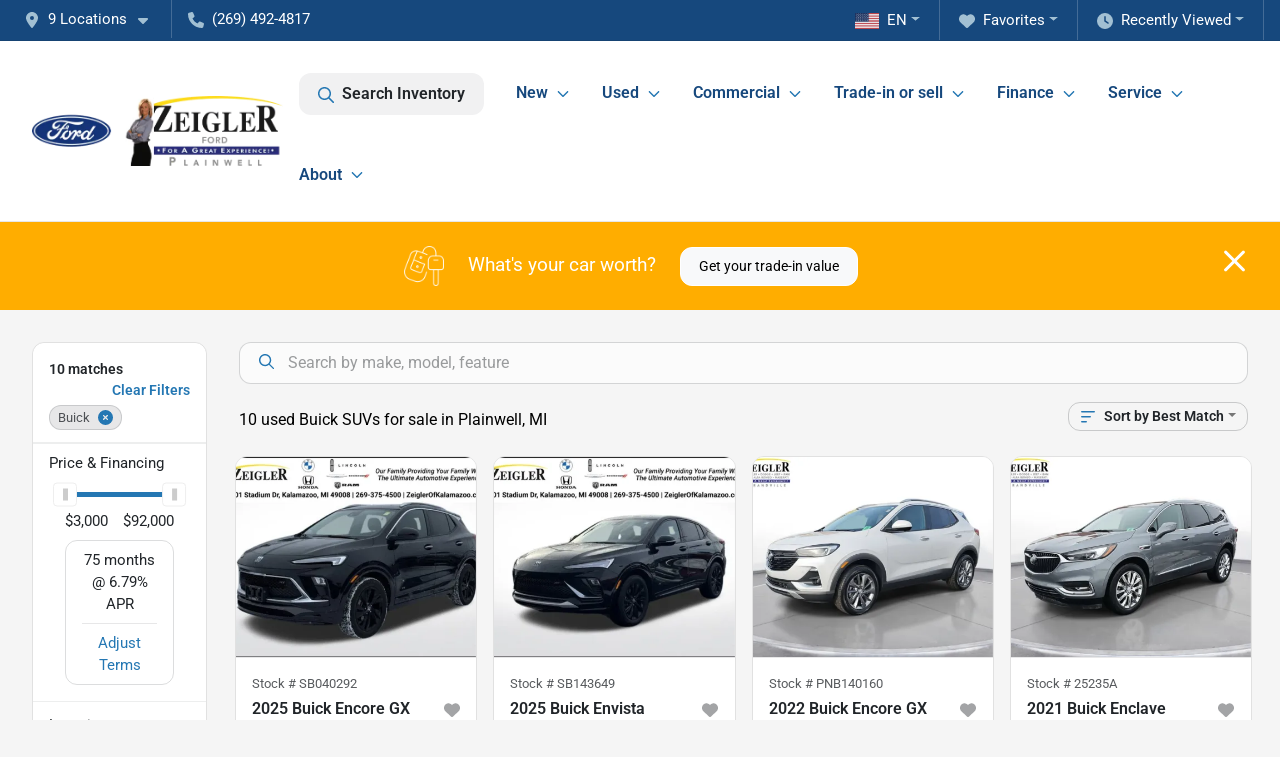

--- FILE ---
content_type: text/html; charset=utf-8
request_url: https://www.zeiglerfordplainwell.com/buick
body_size: 35082
content:
<!DOCTYPE html><html lang="en"><head><meta charSet="utf-8" data-next-head=""/><meta name="viewport" content="width=device-width, initial-scale=1.0" class="jsx-4255026986" data-next-head=""/><link rel="icon" href="https://static.overfuel.com/dealers/ziegler-ford-of-plainwell/image/favicon-32x32.png" class="jsx-4255026986" data-next-head=""/><link rel="apple-touch-icon" sizes="180x180" href="https://static.overfuel.com/dealers/ziegler-ford-of-plainwell/image/apple-touch-icon.png" class="jsx-4255026986" data-next-head=""/><link rel="icon" type="image/png" sizes="192x192" href="https://static.overfuel.com/dealers/ziegler-ford-of-plainwell/image/android-chrome-192x192.png" class="jsx-4255026986" data-next-head=""/><link rel="icon" type="image/png" sizes="512x512" href="https://static.overfuel.com/dealers/ziegler-ford-of-plainwell/image/android-chrome-512x512.png" class="jsx-4255026986" data-next-head=""/><meta property="og:url" content="https://www.zeiglerfordplainwell.com/buick" class="jsx-4255026986" data-next-head=""/><meta property="og:site_name" content="Zeigler Ford of Plainwell" class="jsx-4255026986" data-next-head=""/><meta property="og:type" content="website" class="jsx-4255026986" data-next-head=""/><meta property="og:image" content="https://static.overfuel.com/dealers/ziegler-ford-of-plainwell/image/zeigler-og.webp" class="jsx-4255026986" data-next-head=""/><meta name="format-detection" content="telephone=no,address=no" class="jsx-4255026986" data-next-head=""/><link rel="preload" href="/font/roboto-v48-latin-regular.woff2" as="font" type="font/woff2" crossorigin="anonymous" class="jsx-b1edb5e55a1a9cb8" data-next-head=""/><link rel="preload" href="/font/roboto-v48-latin-600.woff2" as="font" type="font/woff2" crossorigin="anonymous" class="jsx-b1edb5e55a1a9cb8" data-next-head=""/><link rel="preload" href="/font/roboto-v48-latin-900.woff2" as="font" type="font/woff2" crossorigin="anonymous" class="jsx-b1edb5e55a1a9cb8" data-next-head=""/><title data-next-head="">10 used Buick SUVs for sale in Plainwell, MI | Zeigler Ford of Plainwell</title><meta property="og:title" content="10 used Buick SUVs for sale in Plainwell, MI | Zeigler Ford of Plainwell" data-next-head=""/><meta name="description" content="Shop Zeigler Ford of Plainwell selection of 10 used Buick SUVs for sale in Plainwell, MI" data-next-head=""/><meta property="og:description" content="Shop Zeigler Ford of Plainwell selection of 10 used Buick SUVs for sale in Plainwell, MI" data-next-head=""/><link rel="canonical" href="https://www.zeiglerfordplainwell.com/buick" data-next-head=""/><link rel="preload" href="/_next/static/css/9ebcac98439c41a3.css" as="style"/><script type="application/ld+json" class="jsx-4255026986" data-next-head="">{"@context":"https://schema.org","@type":"Organization","url":"https://www.zeiglerfordplainwell.com","logo":"https://static.overfuel.com/dealers/ziegler-ford-of-plainwell/image/android-chrome-192x192.png"}</script><link rel="preload" as="image" imageSrcSet="https://static.overfuel.com/dealers/ziegler-ford-of-plainwell/image/logo_main.webp?w=256&amp;q=80 1x, https://static.overfuel.com/dealers/ziegler-ford-of-plainwell/image/logo_main.webp?w=640&amp;q=80 2x" fetchPriority="high" data-next-head=""/><link rel="preload" as="image" imageSrcSet="https://static.overfuel.com/dealers/ziegler-ford-of-plainwell/image/logo_main.webp?w=256&amp;q=80 1x, https://static.overfuel.com/dealers/ziegler-ford-of-plainwell/image/logo_main.webp?w=384&amp;q=80 2x" fetchPriority="high" data-next-head=""/><script id="gainit" data-nscript="beforeInteractive">
            window.dataLayer = window.dataLayer || [];
            function gtag(){ window.dataLayer.push(arguments); }
            gtag('js', new Date());
            gtag('config', 'G-CEKNL52J7S');
            
          </script><link rel="stylesheet" href="/_next/static/css/9ebcac98439c41a3.css" data-n-g=""/><noscript data-n-css=""></noscript><script defer="" noModule="" src="/_next/static/chunks/polyfills-42372ed130431b0a.js"></script><script id="gatag" src="/gtag/js?id=G-CEKNL52J7S&amp;l=dataLayer" defer="" data-nscript="beforeInteractive"></script><script defer="" src="/_next/static/chunks/8475.47831073e1b6ffaf.js"></script><script defer="" src="/_next/static/chunks/5601.9c144d6328ba2581.js"></script><script defer="" src="/_next/static/chunks/4744.3238be3c0e11f459.js"></script><script defer="" src="/_next/static/chunks/748.c76f477143a8f116.js"></script><script defer="" src="/_next/static/chunks/2056.fe5fbb4ced7daed5.js"></script><script defer="" src="/_next/static/chunks/04ce947b-1a2fb7fb7f4eb2eb.js"></script><script defer="" src="/_next/static/chunks/7115-0e695373b530fcce.js"></script><script defer="" src="/_next/static/chunks/9320-d3cb4c548ab2883c.js"></script><script defer="" src="/_next/static/chunks/655-f32d8bd654120190.js"></script><script defer="" src="/_next/static/chunks/2033-ccbb47b0b86c3b08.js"></script><script defer="" src="/_next/static/chunks/872.15bd6bfb5d8cdca5.js"></script><script defer="" src="/_next/static/chunks/4610.cb5fe67beaf7f1de.js"></script><script defer="" src="/_next/static/chunks/3014.a9a0b5ab652f98e8.js"></script><script defer="" src="/_next/static/chunks/476.d481209788d7a27f.js"></script><script defer="" src="/_next/static/chunks/5966.a6950bae3b83abc2.js"></script><script defer="" src="/_next/static/chunks/4116.b23f12c7cc68b06b.js"></script><script defer="" src="/_next/static/chunks/6985.c321d642c328bfd5.js"></script><script defer="" src="/_next/static/chunks/4851.6e2fd352c54a4585.js"></script><script defer="" src="/_next/static/chunks/1125.640fa5418fefa5e2.js"></script><script src="/_next/static/chunks/webpack-396f4d16e82f8bb1.js" defer=""></script><script src="/_next/static/chunks/framework-77dff60c8c44585c.js" defer=""></script><script src="/_next/static/chunks/main-819ca9995167ee4f.js" defer=""></script><script src="/_next/static/chunks/pages/_app-d70018bfe3524097.js" defer=""></script><script src="/_next/static/chunks/8230-fd615141ef99310a.js" defer=""></script><script src="/_next/static/chunks/7856-db7bf741a0ee53d2.js" defer=""></script><script src="/_next/static/chunks/4587-68b5c796bc85d386.js" defer=""></script><script src="/_next/static/chunks/1423-77cd04bb72d43ce6.js" defer=""></script><script src="/_next/static/chunks/4761-d55ae15e52027e06.js" defer=""></script><script src="/_next/static/chunks/6554-17ce05496a22ed1d.js" defer=""></script><script src="/_next/static/chunks/2439-be50dbabb48591ef.js" defer=""></script><script src="/_next/static/chunks/4204-2d23ae957a7fea54.js" defer=""></script><script src="/_next/static/chunks/9086-57110936e1d9f18a.js" defer=""></script><script src="/_next/static/chunks/4159-72e26b6c8b5e4fcf.js" defer=""></script><script src="/_next/static/chunks/8670-5388bb14ca8a6ed3.js" defer=""></script><script src="/_next/static/chunks/7265-749e906ff613fcd6.js" defer=""></script><script src="/_next/static/chunks/2775-3db6e184bc3b7a64.js" defer=""></script><script src="/_next/static/chunks/1646-3e7dd0c8dea625e4.js" defer=""></script><script src="/_next/static/chunks/pages/inventory-1f874b40e4989b67.js" defer=""></script><script src="/_next/static/Tww7YN66vdFG_9KOnHrxJ/_buildManifest.js" defer=""></script><script src="/_next/static/Tww7YN66vdFG_9KOnHrxJ/_ssgManifest.js" defer=""></script><style id="__jsx-b1edb5e55a1a9cb8">@font-face{font-display:s block;font-family:"Roboto";font-style:normal;font-weight:400;src:url("/font/roboto-v48-latin-regular.woff2")format("woff2")}@font-face{font-display:block;font-family:"Roboto";font-style:normal;font-weight:600;src:url("/font/roboto-v48-latin-600.woff2")format("woff2")}@font-face{font-display:block;font-family:"Roboto";font-style:normal;font-weight:900;src:url("/font/roboto-v48-latin-900.woff2")format("woff2")}body{font-family:"Roboto",system-ui,Arial,sans-serif!important}</style><style id="__jsx-4255026986">:root{--color-primary:#2477b3;--color-secondary:#000;--color-highlight:#4e5155;--persistent-banner-background-color:#2477b3;--persistent-banner-text-color:#212529;--srp-height:74%;--cookie-consent-bg:#343a40;--cookie-consent-text:#fff;--cookie-consent-link:#fff}body{letter-spacing:0;background:#f5f5f5;font-size:.95rem;top:0px!important} #mobile-nav{background:#fff}#header-nav ul li{position:relative;color:#16487d;display:inline-block;padding:1.5rem 1rem;text-transform:none;font-size:16px}#header-nav a.noChildren{color:#16487d}.text-primary,svg.text-primary,.blog-article a:not(.btn),.blog-article a:not(.btn):visited{color:var(--color-primary)!important;fill:var(--color-primary)}.blog-article a:not(.btn) svg,.blog-article a:not(.btn):visited svg{fill:var(--color-primary)!important}.bg-preheader{background:#16487d;color:#fff}.text-preheader{color:#fff!important}.bg-preheader i,.bg-preheader svg,.bg-preheader .dropdown-toggle::after{color:#a2c0d3!important;fill:#a2c0d3!important}.bg-header{background:#fff}.bg-footer{background:#000}.bg-heroSearch{background:black;padding:6rem 0;position:relative;overflow-x:clip;-webkit-background-size:cover!important;-moz-background-size:cover!important;-o-background-size:cover!important;background-size:cover!important;background-position:center center;background-repeat:no-repeat}.bg-heroSearch #hero-img{left:0;bottom:0}.text-highlight{color:#4e5155!important}.btn-outline-primary,.btn-outline-primary:hover{border-color:var(--color-primary);color:var(--color-primary)}.btn-outline-primary svg,.btn-outline-primary:hover svg,.btn-link svg{fill:var(--color-primary)}#top-banner svg{fill:#fff!important}.btn-outline-primary:focus{color:inherit}.btn-default:active{color:white!important}.btn-default:active svg{fill:white}.btn-link.show svg{fill:white!important}.btn-link.show::after{color:#fff!important}.cElement a,.cElement a:hover{color:var(--color-primary)}.cElement a.btn:not(.btn-outline-primary):not(.btn-primary){color:#fff}.split-boxes{background-image:linear-gradient(90deg,var(--color-secondary),var(--color-secondary)50%,var(--color-primary)0,var(--color-primary))}.img-srp-container:before{display:block;content:"";width:100%;padding-top:74%}.btn-outline-primary:disabled{color:var(--color-primary)!important;border-color:var(--color-primary)!important}.aiBg{position:relative;background:linear-gradient(90deg,var(--color-primary),#ccc);border-radius:14px;padding:2px}.aiBg input{border:0!important;z-index:5}.react-datepicker__day--selected,.react-datepicker__day--in-selecting-range,.react-datepicker__day--in-range,.react-datepicker__month-text--selected,.react-datepicker__month-text--in-selecting-range,.react-datepicker__month-text--in-range,.react-datepicker__quarter-text--selected,.react-datepicker__quarter-text--in-selecting-range,.react-datepicker__quarter-text--in-range,.react-datepicker__year-text--selected,.react-datepicker__year-text--in-selecting-range,.react-datepicker__year-text--in-range,.react-datepicker__day--keyboard-selected:hover,.react-datepicker__month-text--keyboard-selected:hover,.react-datepicker__quarter-text--keyboard-selected:hover,.react-datepicker__year-text--keyboard-selected:hover{background-color:var(--color-primary);color:white}.text-secondary{color:var(--color-secondary)!important}.ribbon span{background-color:var(--color-primary)!important}.border-primary,html:not([dir=rtl]) .border-primary,html[dir=rtl] .border-primary{border-color:var(--color-primary)!important}.drag-active{border:1px dashed var(--color-primary)!important}.progress-bar,.bg-primary,.badge-primary,.btn-primary,.nav-pills .nav-link.active,.nav-pills .nav-link.active:hover,.nav-pills .nav-link.active:focus,.btn-check:checked+.btn,.btn.active,.btn.show,.btn:first-child:active,:not(.btn-check)+.btn:active{background-color:var(--color-primary)!important}.btn-primary,.btn-check:checked+.btn,.btn.active,.btn.show,.btn:first-child:active,:not(.btn-check)+.btn:active{border-color:var(--color-primary)!important}.btn-secondary{background-color:var(--color-secondary)!important;border-color:var(--color-secondary)!important}.btn-secondary:focus,.btn-secondary.focus{border-color:var(--color-secondary)!important}.btn-primary:focus,.btn-primary.focus{border-color:var(--color-primary)!important}.btn-primary.disabled,.btn-primary:disabled{border-color:var(--color-primary)!important;background:var(--color-primary)!important}.border-theme,.btn-group .btn-primary,.input-group-prepend .btn-primary,.input-group-append .btn-primary{border-color:var(--color-primary)!important}.rdp-button:focus:not([disabled]),.rdp-button:active:not([disabled]){background-color:#f5f5f5!important;border-color:var(--color-primary)!important}.rdp-day_selected:not([disabled]),.rdp-day_selected:focus:not([disabled]),.rdp-day_selected:active:not([disabled]),.rdp-day_selected:hover:not([disabled]){background-color:var(--color-primary)!important}.btn-group .active svg{color:var(--color-primary)!important}#header-nav ul li::after{border-color:var(--color-primary)!important}.bg-secondary,.badge-secondary{background-color:var(--color-secondary)!important;color:white!important}#languagedropdown{color:#fff;text-decoration:none;margin-top:-3px}.goog-te-combo{width:100%;background:#16487d!important;color:#fff!important;border:none;font-size:.9rem!important;font-family:inherit!important;margin:1px 0!important;-webkit-appearance:none}#persistent_banner_desktop,#persistent_banner_mobile,#persistent_banner_desktop a,#persistent_banner_mobile a{background-color:#2477b3;z-index:5;color:#212529!important}.gg-app{z-index:1!important}@media(max-width:575px){.bg-heroSearch #hero-img-mobile{object-fit:cover;width:100%!important;height:100%!important;top:0}
        }@media(min-width:576px){.bg-heroSearch{padding:7rem 0;position:relative;background-image:url("https://static.overfuel.com/dealers/ziegler-ford-of-plainwell/image/home-banner-slide-desktop-2_1900.webp");-webkit-background-size:cover!important;-moz-background-size:cover!important;-o-background-size:cover!important;background-size:cover!important;background-position:top center;background-repeat:no-repeat}.srpCardLocation{cursor:default!important}.srpCardLocation .fa-phone{display:none!important}}#top-banner {background-color: #ffad00 !important; }
        
        .rotating-cta i { color: white !important; }
@media screen and (max-width: 575px) {
  .bg-heroSearch { padding: 3.5rem 0; }
}

        

        
      </style><style id="__jsx-1972022887">.container-fluid{max-width:2548px!important}#desktop-search{width:100%}#header-nav ul li,#search_desktop{font-weight:600}#header-nav ul li ul{top:3.5rem;border-radius:12px}#header-nav ul>li:last-of-type{padding-right:0!important}#header-nav ul li ul li{font-weight:normal!important}.searchInventory{border-color:#E8E8E8!important;padding:1.5rem 1rem}.searchInventory svg{fill:#2477b3}#googletranslate{padding-top:.6rem}.route-home #persistent-search{display:none}.card{overflow:hidden;border:1px solid transparent!important;box-shadow:0 0 0!important;border:1px solid#e1e1e1!important;border-radius:12px!important}.card-header{border-radius:12px 12px 0 0!important}.card-footer:last-child{border-radius:0 0 12px 12px!important}.rounded,.btn,input,.form-control,#home-search-wrapper,.custom-select{border-radius:12px!important}.rounded_bottom{border-bottom-left-radius:12px;border-bottom-right-radius:12px}.btn-group .btn:first-child{border-radius:12px 0 0 12px!important}.btn-group .btn:last-child{border-radius:0 12px 12px 0!important}.btn-group .btn{border-radius:0!important}.btn-group .btn.active{border-color:#2477b3!important}.input-group>.form-control:not(.border-radius-0):not(:first-child),.input-group>.custom-select:not(.border-radius-0):not(:first-child){border-radius:0 12px 12px 0!important}.input-group>.input-group-text.prepend:first-of-type{border-radius:12px 0 0 12px!important}.input-group>.input-group-text.append:last-of-type{border-radius:0 12px 12px 0!important}.border-radius-0{border-radius:0 0 0 0!important;border-bottom-right-radius:0!important;border-bottom-left-radius:0!important;border-top-right-radius:0!important;border-top-left-radius:0!important}.accordion-item:first-of-type{border-radius:12px 12px 0 0!important}.accordion-item:last-of-type{border-radius:0 0 12px 12px!important}</style><style data-styled="" data-styled-version="6.3.8">.dYClpH{position:absolute;left:0;width:100%;fill:rgba(255,255,255,0.75);z-index:2;text-align:center;}/*!sc*/
.dYClpH .active{fill:#fff;}/*!sc*/
@media(min-width:575px){.dYClpH{display:none;}}/*!sc*/
data-styled.g7[id="sc-a592eecc-1"]{content:"dYClpH,"}/*!sc*/
.hAziuE{position:absolute;top:5px;left:0;width:100%;height:100%;z-index:1;}/*!sc*/
.hAziuE .left-toggle{position:absolute;background-color:rgb(0,0,0,.6);top:35%;left:0;padding:0.5rem;}/*!sc*/
.hAziuE .right-toggle{position:absolute;background-color:rgb(0,0,0,.6);top:35%;right:0;padding:0.5rem;}/*!sc*/
@media(min-width:575px){.hAziuE .toggle{display:none;}.hAziuE:hover .toggle{display:block!important;}}/*!sc*/
data-styled.g8[id="sc-a592eecc-2"]{content:"hAziuE,"}/*!sc*/
.bPXTyO{position:fixed;content:'';top:63px;left:0;z-index:25;}/*!sc*/
.bPXTyO.searchVisible{height:calc(100% - 67px);overflow:scroll;}/*!sc*/
data-styled.g23[id="sc-2cecbaee-0"]{content:"bPXTyO,"}/*!sc*/
</style></head><body> <link rel="preload" as="image" imageSrcSet="https://static.overfuel.com/dealers/ziegler-ford-of-plainwell/image/logo_main.webp?w=256&amp;q=80 1x, https://static.overfuel.com/dealers/ziegler-ford-of-plainwell/image/logo_main.webp?w=640&amp;q=80 2x" fetchPriority="high"/><link rel="preload" as="image" imageSrcSet="https://static.overfuel.com/dealers/ziegler-ford-of-plainwell/image/logo_main.webp?w=256&amp;q=80 1x, https://static.overfuel.com/dealers/ziegler-ford-of-plainwell/image/logo_main.webp?w=384&amp;q=80 2x" fetchPriority="high"/><link rel="preload" as="image" imageSrcSet="https://static.overfuel.com/photos/413/1109047/b4bbdf84-d72c-4c12-bada-205e8ff34115-thumb.webp?w=640&amp;q=80 1x, https://static.overfuel.com/photos/413/1109047/b4bbdf84-d72c-4c12-bada-205e8ff34115-thumb.webp?w=1920&amp;q=80 2x" fetchPriority="high"/><link rel="preload" as="image" imageSrcSet="https://static.overfuel.com/photos/413/1109047/789a51ac-8bb7-4e52-9bd2-e38824de6fb8-thumb.webp?w=640&amp;q=80 1x, https://static.overfuel.com/photos/413/1109047/789a51ac-8bb7-4e52-9bd2-e38824de6fb8-thumb.webp?w=1920&amp;q=80 2x" fetchPriority="high"/><link rel="preload" as="image" imageSrcSet="https://static.overfuel.com/photos/413/1097244/620e85eb-0886-4e28-8df1-a8ea12c2f2fd-thumb.webp?w=640&amp;q=80 1x, https://static.overfuel.com/photos/413/1097244/620e85eb-0886-4e28-8df1-a8ea12c2f2fd-thumb.webp?w=1920&amp;q=80 2x" fetchPriority="high"/><link rel="preload" as="image" imageSrcSet="https://static.overfuel.com/photos/413/1097244/34604e7e-cbf9-4807-bf99-ba4f44f4ba88-thumb.webp?w=640&amp;q=80 1x, https://static.overfuel.com/photos/413/1097244/34604e7e-cbf9-4807-bf99-ba4f44f4ba88-thumb.webp?w=1920&amp;q=80 2x" fetchPriority="high"/><link rel="preload" as="image" imageSrcSet="https://static.overfuel.com/photos/414/1038585/b66ed273-abf0-4ad6-891d-4c74151bb81f-thumb.webp?w=640&amp;q=80 1x, https://static.overfuel.com/photos/414/1038585/b66ed273-abf0-4ad6-891d-4c74151bb81f-thumb.webp?w=1920&amp;q=80 2x" fetchPriority="high"/><link rel="preload" as="image" imageSrcSet="https://static.overfuel.com/photos/414/1038585/09e65225-c98b-4018-8504-fdaac87be42f-thumb.webp?w=640&amp;q=80 1x, https://static.overfuel.com/photos/414/1038585/09e65225-c98b-4018-8504-fdaac87be42f-thumb.webp?w=1920&amp;q=80 2x" fetchPriority="high"/><link rel="preload" as="image" imageSrcSet="https://static.overfuel.com/photos/414/1094511/008ab079-d40a-421e-a714-435df3dd14f9-thumb.webp?w=640&amp;q=80 1x, https://static.overfuel.com/photos/414/1094511/008ab079-d40a-421e-a714-435df3dd14f9-thumb.webp?w=1920&amp;q=80 2x" fetchPriority="high"/><link rel="preload" as="image" imageSrcSet="https://static.overfuel.com/photos/414/1094511/48ebc5ef-bdae-4723-b168-e527060068b4-thumb.webp?w=640&amp;q=80 1x, https://static.overfuel.com/photos/414/1094511/48ebc5ef-bdae-4723-b168-e527060068b4-thumb.webp?w=1920&amp;q=80 2x" fetchPriority="high"/><link rel="preload" as="image" imageSrcSet="https://static.overfuel.com/photos/413/1097243/83c02928-8d0c-45ed-9984-40804f0016f7-thumb.webp?w=640&amp;q=80 1x, https://static.overfuel.com/photos/413/1097243/83c02928-8d0c-45ed-9984-40804f0016f7-thumb.webp?w=1920&amp;q=80 2x" fetchPriority="high"/><link rel="preload" as="image" imageSrcSet="https://static.overfuel.com/photos/413/1097243/e8db64d2-306b-48ea-b102-167d04eae544-thumb.webp?w=640&amp;q=80 1x, https://static.overfuel.com/photos/413/1097243/e8db64d2-306b-48ea-b102-167d04eae544-thumb.webp?w=1920&amp;q=80 2x" fetchPriority="high"/><link rel="preload" as="image" imageSrcSet="https://static.overfuel.com/photos/416/1118720/e4cc28db-9a47-423b-bd76-b1f580958cdd-thumb.webp?w=640&amp;q=80 1x, https://static.overfuel.com/photos/416/1118720/e4cc28db-9a47-423b-bd76-b1f580958cdd-thumb.webp?w=1920&amp;q=80 2x" fetchPriority="high"/><link rel="preload" as="image" imageSrcSet="https://static.overfuel.com/photos/416/1118720/0c3e9ac0-07b4-41be-8f4f-98af69c770c2-thumb.webp?w=640&amp;q=80 1x, https://static.overfuel.com/photos/416/1118720/0c3e9ac0-07b4-41be-8f4f-98af69c770c2-thumb.webp?w=1920&amp;q=80 2x" fetchPriority="high"/><div id="__next"><script type="application/ld+json" class="jsx-4255026986">{"@context":"https://schema.org","@type":["AutoDealer","LocalBusiness"],"name":"Zeigler Ford of Plainwell","image":"https://static.overfuel.com/dealers/ziegler-ford-of-plainwell/image/zeigler-og.webp","@id":"https://www.zeiglerfordplainwell.com/#organization","url":"https://www.zeiglerfordplainwell.com/","telephone":"+12694924817","address":{"@type":"PostalAddress","streetAddress":"1260 M-89 West","addressLocality":"Plainwell","addressRegion":"MI","postalCode":"49080","addressCountry":"US"},"geo":{"@type":"GeoCoordinates","latitude":42.4494024,"longitude":-85.6682425},"openingHoursSpecification":[{"@type":"OpeningHoursSpecification","dayOfWeek":"Monday","opens":"09:00","closes":"20:00"},{"@type":"OpeningHoursSpecification","dayOfWeek":"Tuesday","opens":"09:00","closes":"20:00"},{"@type":"OpeningHoursSpecification","dayOfWeek":"Wednesday","opens":"09:00","closes":"20:00"},{"@type":"OpeningHoursSpecification","dayOfWeek":"Thursday","opens":"09:00","closes":"18:00"},{"@type":"OpeningHoursSpecification","dayOfWeek":"Friday","opens":"09:00","closes":"18:00"},{"@type":"OpeningHoursSpecification","dayOfWeek":"Saturday","opens":"09:00","closes":"16:00"}],"sameAs":["https://www.facebook.com/zeiglerfordplainwell","https://twitter.com/ZeiglerAutoMI","https://www.instagram.com/zeiglerfordplainwell/","https://www.youtube.com/channel/UCzIlYfC-A2ytK6htQUNOwCg"],"department":[{"@type":"AutoDealer","name":"Zeigler Ford of Plainwell","description":"Zeigler Ford of Plainwell is a dealership located at 1260 M-89 West, Plainwell, MI 49080.","url":"https://www.zeiglerfordplainwell.com","image":"https://static.overfuel.com/dealers/ziegler-ford-of-plainwell/image/zeigler-og.webp","telephone":"+12694924817","address":{"@type":"PostalAddress","streetAddress":"1260 M-89 West","addressLocality":"Plainwell","addressRegion":"MI","postalCode":"49080","addressCountry":"USA"},"location":{"@type":"Place","geo":{"@type":"GeoCoordinates","latitude":"42.44940240","longitude":"-85.66824250"}},"aggregateRating":{"@type":"AggregateRating","ratingValue":"4.4","reviewCount":1788}},{"@type":"AutoDealer","name":"Zeigler BMW of Kalamazoo","description":"Zeigler BMW of Kalamazoo is a dealership located at 4201 Stadium Drive, Kalamazoo, MI 49008.","url":"https://www.zeiglerfordplainwell.com","image":"https://static.overfuel.com/dealers/ziegler-ford-of-plainwell/image/zeigler-og.webp","telephone":"+12694924817","address":{"@type":"PostalAddress","streetAddress":"4201 Stadium Drive","addressLocality":"Kalamazoo","addressRegion":"MI","postalCode":"49008","addressCountry":"USA"},"location":{"@type":"Place","geo":{"@type":"GeoCoordinates","latitude":"42.27012380","longitude":"-85.63979370"}},"aggregateRating":{"@type":"AggregateRating","ratingValue":"4.4","reviewCount":555}},{"@type":"AutoDealer","name":"Zeigler Chrysler Dodge Jeep Ram of Grandville","description":"Zeigler Chrysler Dodge Jeep Ram of Grandville is a dealership located at 4200 Parkway Place Dr SW, Grandville, MI 49418.","url":"https://www.zeiglerfordplainwell.com","image":"https://static.overfuel.com/dealers/ziegler-ford-of-plainwell/image/zeigler-og.webp","telephone":"+12694924817","address":{"@type":"PostalAddress","streetAddress":"4200 Parkway Place Dr SW","addressLocality":"Grandville","addressRegion":"MI","postalCode":"49418","addressCountry":"USA"},"location":{"@type":"Place","geo":{"@type":"GeoCoordinates","latitude":"42.88333830","longitude":"-85.76706290"}},"aggregateRating":{"@type":"AggregateRating","ratingValue":"4.3","reviewCount":2614}},{"@type":"AutoDealer","name":"Zeigler Chrysler Dodge Jeep Ram of Plainwell","description":"Zeigler Chrysler Dodge Jeep Ram of Plainwell is a dealership located at 1186 East M-89, Plainwell, MI 49080.","url":"https://www.zeiglerfordplainwell.com","image":"https://static.overfuel.com/dealers/ziegler-ford-of-plainwell/image/zeigler-og.webp","telephone":"+12694924817","address":{"@type":"PostalAddress","streetAddress":"1186 East M-89","addressLocality":"Plainwell","addressRegion":"MI","postalCode":"49080","addressCountry":"USA"},"location":{"@type":"Place","geo":{"@type":"GeoCoordinates","latitude":"42.44899930","longitude":"-85.65962220"}},"aggregateRating":{"@type":"AggregateRating","ratingValue":"4.5","reviewCount":2452}},{"@type":"AutoDealer","name":"Zeigler Ford of Lowell","description":"Zeigler Ford of Lowell is a dealership located at 11979 E Fulton Road, Lowell, MI 49331.","url":"https://www.zeiglerfordplainwell.com","image":"https://static.overfuel.com/dealers/ziegler-ford-of-plainwell/image/zeigler-og.webp","telephone":"+12694924817","address":{"@type":"PostalAddress","streetAddress":"11979 E Fulton Road","addressLocality":"Lowell","addressRegion":"MI","postalCode":"49331","addressCountry":"USA"},"location":{"@type":"Place","geo":{"@type":"GeoCoordinates","latitude":"42.92865970","longitude":"-85.42975380"}},"aggregateRating":{"@type":"AggregateRating","ratingValue":"4.6","reviewCount":1022}},{"@type":"AutoDealer","name":"Zeigler GMC of Holland","description":"Zeigler GMC of Holland is a dealership located at 822 Chicago Drive, Holland, MI 49423.","url":"https://www.zeiglerfordplainwell.com","image":"https://static.overfuel.com/dealers/ziegler-ford-of-plainwell/image/zeigler-og.webp","telephone":"+12694924817","address":{"@type":"PostalAddress","streetAddress":"822 Chicago Drive","addressLocality":"Holland","addressRegion":"MI","postalCode":"49423","addressCountry":"USA"},"location":{"@type":"Place","geo":{"@type":"GeoCoordinates","latitude":"42.79814140","longitude":"-86.07239430"}},"aggregateRating":{"@type":"AggregateRating","ratingValue":"4.5","reviewCount":715}},{"@type":"AutoDealer","name":"Zeigler Hyundai of Holland","description":"Zeigler Hyundai of Holland is a dealership located at 800 Chicago Drive, Holland, MI 49423.","url":"https://www.zeiglerfordplainwell.com","image":"https://static.overfuel.com/dealers/ziegler-ford-of-plainwell/image/zeigler-og.webp","telephone":"+12694924817","address":{"@type":"PostalAddress","streetAddress":"800 Chicago Drive","addressLocality":"Holland","addressRegion":"MI","postalCode":"49423","addressCountry":"USA"},"location":{"@type":"Place","geo":{"@type":"GeoCoordinates","latitude":"42.79896520","longitude":"-86.07258780"}},"aggregateRating":{"@type":"AggregateRating","ratingValue":"4.1","reviewCount":847}},{"@type":"AutoDealer","name":"Zeigler Kia of Holland","description":"Zeigler Kia of Holland is a dealership located at 870 Chicago Drive, Holland, MI 49423.","url":"https://www.zeiglerfordplainwell.com","image":"https://static.overfuel.com/dealers/ziegler-ford-of-plainwell/image/zeigler-og.webp","telephone":"+12694924817","address":{"@type":"PostalAddress","streetAddress":"870 Chicago Drive","addressLocality":"Holland","addressRegion":"MI","postalCode":"49423","addressCountry":"USA"},"location":{"@type":"Place","geo":{"@type":"GeoCoordinates","latitude":"42.79903510","longitude":"-86.07062210"}},"aggregateRating":{"@type":"AggregateRating","ratingValue":"4.2","reviewCount":1143}},{"@type":"AutoDealer","name":"Zeigler Nissan of Holland","description":"Zeigler Nissan of Holland is a dealership located at 870 Chicago Drive, Holland, MI 49423.","url":"https://www.zeiglerfordplainwell.com","image":"https://static.overfuel.com/dealers/ziegler-ford-of-plainwell/image/zeigler-og.webp","telephone":"+12694924817","address":{"@type":"PostalAddress","streetAddress":"870 Chicago Drive","addressLocality":"Holland","addressRegion":"MI","postalCode":"49423","addressCountry":"USA"},"location":{"@type":"Place","geo":{"@type":"GeoCoordinates","latitude":"42.79903510","longitude":"-86.07062210"}},"aggregateRating":{"@type":"AggregateRating","ratingValue":"4.3","reviewCount":1019}}],"aggregateRating":{"@type":"AggregateRating","ratingValue":4.4,"reviewCount":1788},"hasMap":"https://maps.google.com/?q=1260+M-89+West+Plainwell+MI+49080","contactPoint":[{"@type":"ContactPoint","contactType":"Sales","telephone":"+12694924817","availableLanguage":["English","Spanish"],"areaServed":"US"}],"knowsAbout":["used cars","trade-in","auto financing","vehicle service"]}</script><div translate="no" class="jsx-4255026986 notranslate"><div id="google_translate_element" style="display:none" class="jsx-4255026986"></div></div><div class="mode-undefined full_width route-srp"><header role="banner" class="d-none d-xl-block " id="header-desktop"><div class="border-bottom bg-preheader text-preheader theme-dark"><div class="container-fluid"><div class="row"><div class="col"><div class="py-2 ps-2 pe-3 d-inline-block cursor-pointer border-end position-relative locationDropdown" role="button" data-cy="header-location-dropdown"><span class="d-inline-block faIcon ofa-solid ofa-location-dot me-2"><svg height="16" width="16" fill="inherit"><use xlink:href="/solid.svg#location-dot"></use></svg></span><span class="d-inline-block me-1 notranslate">9 Locations<span class="d-inline-block faIcon ofa-solid ofa-caret-down ms-2"><svg height="16" width="16" fill="inherit"><use xlink:href="/solid.svg#caret-down"></use></svg></span></span></div><div class="py-2  px-3 d-inline-block "><span data-cy="header-phone" role="button" class="text-preheader"><span class="d-inline-block faIcon ofa-solid ofa-phone me-2"><svg height="16" width="16" fill="inherit"><use xlink:href="/solid.svg#phone"></use></svg></span>(269) 492-4817</span></div><div class="float-end py-2 text-end border-end"><div class="dropdown"><button type="button" id="recents" aria-expanded="false" class="py-0 text-decoration-none text-white dropdown-toggle btn btn-link"><span class="d-inline-block faIcon ofa-solid ofa-clock me-2 float-start mt-0"><svg height="16" width="16" fill="inherit"><use xlink:href="/solid.svg#clock"></use></svg></span>Recently Viewed</button></div></div><div class="float-end py-2 border-end text-end"><div class="dropdown"><button type="button" id="favorites" aria-expanded="false" class="py-0 text-decoration-none text-white dropdown-toggle btn btn-link"><span class="d-inline-block faIcon ofa-solid ofa-heart me-2"><svg height="16" width="16" fill="inherit"><use xlink:href="/solid.svg#heart"></use></svg></span>Favorites</button></div></div><div class="float-end py-2 border-end text-end"></div></div></div></div></div><div class="px-3 border-bottom bg-header position-relative py-2" id="interior_header"><div class="container-fluid"><div class="d-flex align-items-center"><a title="Zeigler Ford of Plainwell" id="logo-link" href="/"><img alt="Zeigler Ford of Plainwell" id="logo" fetchPriority="high" loading="eager" width="251" height="70" decoding="async" data-nimg="1" style="color:transparent" srcSet="https://static.overfuel.com/dealers/ziegler-ford-of-plainwell/image/logo_main.webp?w=256&amp;q=80 1x, https://static.overfuel.com/dealers/ziegler-ford-of-plainwell/image/logo_main.webp?w=640&amp;q=80 2x" src="https://static.overfuel.com/dealers/ziegler-ford-of-plainwell/image/logo_main.webp?w=640&amp;q=80"/></a><div class="ms-auto" id="header-nav"><ul><li class="searchInventory"><button type="button" id="search_desktop" title="Browse Inventory" class="text-decoration-none text-dark bg-light btn btn-link"><span class="d-inline-block faIcon ofa-regular ofa-magnifying-glass me-2"><svg height="16" width="16" fill="inherit"><use xlink:href="/regular.svg#magnifying-glass"></use></svg></span>Search Inventory</button></li><li class="cursor-pointer">New<span class="d-inline-block faIcon ofa-regular ofa-angle-down ms-2 text-primary"><svg height="15" width="14" fill="#2477b3"><use xlink:href="/regular.svg#angle-down"></use></svg></span><ul><li class="cursor-pointer"><a target="_self" title="All new inventory" class="" href="/new-cars-for-sale">All new inventory</a></li><li class="cursor-pointer"><a target="_self" title="Cars" class="" href="/cars?condition[]=New">Cars</a></li><li class="cursor-pointer"><a target="_self" title="Trucks" class="" href="/trucks?condition[]=New">Trucks</a></li><li class="cursor-pointer"><a target="_self" title="SUVs" class="" href="/suvs?condition[]=New">SUVs</a></li><li class="cursor-pointer"><a target="_self" title="Vans" class="" href="/new-cars-for-sale?body[]=Cutaway%20van&amp;body[]=Commercial%20van&amp;body[]=Cargo%20van">Vans</a></li><li class="cursor-pointer"><a target="_self" title="Current incentives &amp; offers" class="" href="/incentives">Current incentives &amp; offers</a></li></ul></li><li class="cursor-pointer">Used<span class="d-inline-block faIcon ofa-regular ofa-angle-down ms-2 text-primary"><svg height="15" width="14" fill="#2477b3"><use xlink:href="/regular.svg#angle-down"></use></svg></span><ul><li class="cursor-pointer"><a target="_self" title="All used inventory" class="" href="/inventory?condition[]=Certified%20pre-owned&amp;condition[]=Pre-owned&amp;dealer_id[]=187">All used inventory</a></li><li class="cursor-pointer"><a target="_self" title="Pre-owned specials" class="" href="/pre-owned-specials?dealer_id[]=187">Pre-owned specials</a></li></ul></li><li class="cursor-pointer">Commercial<span class="d-inline-block faIcon ofa-regular ofa-angle-down ms-2 text-primary"><svg height="15" width="14" fill="#2477b3"><use xlink:href="/regular.svg#angle-down"></use></svg></span><ul><li class="cursor-pointer"><a target="_self" title="New work trucks" class="" href="/new-cars-for-sale?make[]=Ford&amp;model[]=E-350SD&amp;model[]=E-450SD&amp;model[]=F-150&amp;model[]=F-250SD&amp;model[]=F-350SD&amp;model[]=F-550SD&amp;model[]=Maverick&amp;model[]=Ranger&amp;model[]=Transit-350">New work trucks</a></li><li class="cursor-pointer"><a target="_self" title="Used work trucks" class="" href="/inventory?condition[]=Certified%20pre-owned&amp;condition[]=Pre-owned&amp;dealer_id[]=187&amp;body[]=Trailer&amp;body[]=SUV&amp;body[]=Pickup%20truck&amp;body[]=Passenger%20van&amp;body[]=Hatchback&amp;body[]=Cutaway%20van&amp;body[]=Cargo%20van">Used work trucks</a></li><li class="cursor-pointer"><a target="_self" title="Pickups" class="" href="/inventory?condition[]=Certified%20pre-owned&amp;condition[]=Pre-owned&amp;condition[]=New&amp;dealer_id[]=187&amp;body[]=Pickup%20truck">Pickups</a></li><li class="cursor-pointer"><a target="_self" title="Cargo vans" class="" href="/cargo-vans">Cargo vans</a></li></ul></li><li class="cursor-pointer">Trade-in or sell<span class="d-inline-block faIcon ofa-regular ofa-angle-down ms-2 text-primary"><svg height="15" width="14" fill="#2477b3"><use xlink:href="/regular.svg#angle-down"></use></svg></span><ul><li class="cursor-pointer"><a target="_self" title="Get trade-in value" class="" href="/trade-in">Get trade-in value</a></li><li class="cursor-pointer"><a target="_self" title="Sell your car" class="" href="/sell-my-car">Sell your car</a></li><li class="cursor-pointer"><a target="_self" title="Why buy used cars" class="" href="/why-buy-used-car-plainwell-mi">Why buy used cars</a></li></ul></li><li class="cursor-pointer">Finance<span class="d-inline-block faIcon ofa-regular ofa-angle-down ms-2 text-primary"><svg height="15" width="14" fill="#2477b3"><use xlink:href="/regular.svg#angle-down"></use></svg></span><ul><li class="cursor-pointer"><a target="_self" title="Finance Center" class="" href="/auto-financing-near-grand-rapids-mi">Finance Center</a></li><li class="cursor-pointer"><a target="_self" title="Get pre-approved" class="" href="/car-loan">Get pre-approved</a></li><li class="cursor-pointer"><a target="_self" title="Car loan calculator" class="" href="/car-loan-calculator">Car loan calculator</a></li><li class="cursor-pointer"><a target="_self" title="Get credit score range" class="" href="/credit-score-range">Get credit score range</a></li></ul></li><li class="cursor-pointer">Service<span class="d-inline-block faIcon ofa-regular ofa-angle-down ms-2 text-primary"><svg height="15" width="14" fill="#2477b3"><use xlink:href="/regular.svg#angle-down"></use></svg></span><ul><li class="cursor-pointer"><a target="_self" title="Order parts" class="" href="/auto-parts">Order parts</a></li><li class="cursor-pointer"><a target="_self" title="Schedule service" class="" href="/auto-service-plainwell-mi">Schedule service</a></li><li class="cursor-pointer"><a target="_self" title="Ford pickup &amp; delivery" class="" href="/ford-pickup-delivery">Ford pickup &amp; delivery</a></li><li class="cursor-pointer"><a target="_blank" title="Service &amp; parts specials" class="" href="https://www.zeiglerford.com/service-parts-specials.html">Service &amp; parts specials<span class="d-inline-block faIcon ofa-regular ofa-arrow-up-right-from-square ms-2 text-muted"><svg height="16" width="16" fill="#a3a4a6"><use xlink:href="/regular.svg#arrow-up-right-from-square"></use></svg></span></a></li></ul></li><li class="cursor-pointer">About<span class="d-inline-block faIcon ofa-regular ofa-angle-down ms-2 text-primary"><svg height="15" width="14" fill="#2477b3"><use xlink:href="/regular.svg#angle-down"></use></svg></span><ul><li class="cursor-pointer"><a target="_self" title="Contact us" class="" href="/contact-us">Contact us</a></li><li class="cursor-pointer"><a target="_self" title="About us" class="" href="/about-us">About us</a></li><li class="cursor-pointer"><a target="_self" title="Military offers" class="" href="/ford-military-recognition-at-zeigler-ford-of-plainwell">Military offers</a></li><li class="cursor-pointer"><a target="_self" title="Graduation offer" class="" href="/ford-college-student-recognition-at-zeigler-ford-of-plainwell">Graduation offer</a></li><li class="cursor-pointer"><a target="_self" title="Hours &amp; Directions" class="" href="/hours-directions">Hours &amp; Directions</a></li><li class="cursor-pointer"><a target="_self" title="Customer reviews" class="" href="/customer-reviews">Customer reviews</a></li><li class="cursor-pointer"><a target="_self" title="Careers" class="" href="/careers">Careers</a></li><li class="cursor-pointer"><a target="_self" title="Blog" class="" href="/blog">Blog</a></li></ul></li></ul></div></div><div class="clearfix"></div></div></div></header><div id="mobile-nav" class="border-bottom border-bottom d-xl-none position-fixed d-flex align-items-center w-100"><div class="d-flex w-100 align-items-center " id="mobile-header"><div class="text-left w-100 ps-2" id="mobile-logo"><img alt="Zeigler Ford of Plainwell" fetchPriority="high" loading="eager" width="145" height="50" decoding="async" data-nimg="1" style="color:transparent" srcSet="https://static.overfuel.com/dealers/ziegler-ford-of-plainwell/image/logo_main.webp?w=256&amp;q=80 1x, https://static.overfuel.com/dealers/ziegler-ford-of-plainwell/image/logo_main.webp?w=384&amp;q=80 2x" src="https://static.overfuel.com/dealers/ziegler-ford-of-plainwell/image/logo_main.webp?w=384&amp;q=80"/></div><div class="ms-auto px-1 "><span class="d-inline-block faIcon ofa-solid ofa-location-dot mx-1 h2 mb-0 mt-n1"><svg height="29" width="29" fill="#16487d"><use xlink:href="/solid.svg#location-dot"></use></svg></span></div><div class="text-end ps-2 "><span class="d-inline-block faIcon ofa-solid ofa-bars h2 me-1 mb-0 mt-n1"><svg height="29" width="29" fill="#16487d"><use xlink:href="/solid.svg#bars"></use></svg></span></div></div></div><div style="height:104px" class="d-block d-xl-none" id="mobile-nav-spacer"></div><script type="application/ld+json"></script><main id="inventory-index" class="position-relative path-inventory"><div class="bg-secondary p-4 d-block" id="top-banner"><div class="align-items-center container"><div class="d-flex align-items-center row"><div class="text-large text-center text-white col-sm-12"><img alt="Get your trade-in value" loading="lazy" width="40" height="40" decoding="async" data-nimg="1" class="me-4 d-none d-sm-inline-block" style="color:transparent" srcSet="https://static.overfuel.com/images/icons/streamlinehq-car-tool-keys-transportation-white-200.PNG?w=48&amp;q=80 1x, https://static.overfuel.com/images/icons/streamlinehq-car-tool-keys-transportation-white-200.PNG?w=96&amp;q=80 2x" src="https://static.overfuel.com/images/icons/streamlinehq-car-tool-keys-transportation-white-200.PNG?w=96&amp;q=80"/>What&#x27;s your car worth?<button type="button" class="border-white ms-4 mt-3 mt-sm-0 btn btn-light">Get your trade-in value</button><button type="button" class="close text-white text-large float-end p-0 mb-n2 mt-n1 mr-n2 btn btn-link"><span class="d-inline-block faIcon ofa-regular ofa-xmark text-white"><svg height="36" width="25" fill="white"><use xlink:href="/regular.svg#xmark"></use></svg></span></button></div></div></div></div><div class="sc-2cecbaee-0 bPXTyO w-100 border-bottom ToolbarMobile bg-white d-block d-xl-none searchHidden"><div class="no-gutters row-bordered text-start text-nowrap sticky-top bg-white border-bottom border-top row"><div class="py-2 pe-2 ps-3 cursor-pointer col-sm-6 col-5"><span class="d-inline-block faIcon ofa-regular ofa-bars-filter text-primary me-2"><svg height="16" width="16" fill="#2477b3"><use xlink:href="/regular.svg#bars-filter"></use></svg></span>Filters</div><div class="py-2 px-3 col-sm-5 col-5"><span class="d-inline-block faIcon ofa-regular ofa-arrow-down-wide-short text-primary me-2"><svg height="16" width="16" fill="#2477b3"><use xlink:href="/regular.svg#arrow-down-wide-short"></use></svg></span>Best Match</div><div aria-label="Close" class="py-2 pe-3 text-end  col-sm-1 col-2"><span class="d-inline-block faIcon ofa-regular ofa-magnifying-glass text-primary me-2"><svg height="16" width="16" fill="#2477b3"><use xlink:href="/regular.svg#magnifying-glass"></use></svg></span></div></div></div><div class="mb-5 container-fluid"><div class="d-flex mt-3"><div class="d-none d-xl-block filter-container w-20"><div class="p-3"><div class="mb-5 mt-3 mt-md-0 notranslate filterCard card"><div class="pt-3 pb-2 bg-white card-header"><div class="card-title h6 font-weight-bold mb-2">10<!-- --> matches</div></div><form data-cy="filter-section" class="pb-0 mt-sm-0"><div class="price-financing card-footer"><div class="cursor-pointer">Price <!-- -->&amp; Financing</div><div class="mt-2 px-3 collapse show"><div class="opacity-100"><div style="transform:scale(1);cursor:inherit;height:24px;display:flex;width:100%"><div style="height:5px;width:100%;border-radius:4px;background:linear-gradient(to right, #ccc 0%, #ccc 0%, #2477b3 0%, #2477b3 100%, #ccc 100%, #ccc 100%);align-self:center" class="price-financing-slider"><div style="position:absolute;z-index:0;cursor:grab;user-select:none;touch-action:none;-webkit-user-select:none;-moz-user-select:none;-ms-user-select:none;height:24px;width:24px;border-radius:4px;background-color:#FFF;display:flex;justify-content:center;align-items:center;border:1px solid #eee;outline:0;left:0" tabindex="0" aria-valuemax="92000" aria-valuemin="3000" aria-valuenow="3000" draggable="false" aria-label="Accessibility label" role="slider"><div style="height:12px;width:5px;background-color:#CCC"></div></div><div style="position:absolute;z-index:1;cursor:grab;user-select:none;touch-action:none;-webkit-user-select:none;-moz-user-select:none;-ms-user-select:none;height:24px;width:24px;border-radius:4px;background-color:#FFF;display:flex;justify-content:center;align-items:center;border:1px solid #eee;outline:0;left:0" tabindex="0" aria-valuemax="92000" aria-valuemin="3000" aria-valuenow="92000" draggable="false" aria-label="Accessibility label" role="slider"><div style="height:12px;width:5px;background-color:#CCC"></div></div></div></div><div class="mt-1 no-gutters row"><div class="ms-n3 col">$3,000</div><div class="me-n3 text-end col">$92,000</div></div></div><div class="rounded text-sm border my-2 py-2 px-3 text-center">75<!-- --> months @ <span class="notranslate">NaN<!-- -->%</span> APR<div class="text-primary cursor-pointer border-top mt-2 pt-2">Adjust Terms</div></div><input type="hidden" tabindex="-1" id="minprice" name="price[gt]" value="3000"/><input type="hidden" tabindex="-1" id="maxprice" name="price[lt]" value="92000"/></div></div><div style="overflow-y:auto;max-height:240px" class="filter-location"><div class="card-footer"><div class="cursor-pointer py-1" data-cy="toggle-filter-location">Location<span class="d-inline-block faIcon ofa-regular ofa-angle-down text-primary float-end"><svg height="16" width="16" fill="#2477b3"><use xlink:href="/regular.svg#angle-down"></use></svg></span></div></div></div><div class="card-footer"><div class="cursor-pointer py-1" data-cy="toggle-filter-condition">Condition<span class="d-inline-block faIcon ofa-regular ofa-angle-down text-primary float-end"><svg height="16" width="16" fill="#2477b3"><use xlink:href="/regular.svg#angle-down"></use></svg></span></div></div><div class="card-footer"><div>Current Offers</div><div class="collapse show"><div class="mt-2 cursor-pointer"><label class="custom-control custom-checkbox"><input type="checkbox" class="custom-control-input" name="usedcardealdays" value="1"/><span class="custom-control-label">Used car deals</span></label></div></div></div><div class="card-footer"><div class="cursor-pointer py-1" data-cy="toggle-make-model">Make &amp; Model<span class="d-inline-block faIcon ofa-regular ofa-angle-up text-primary float-end"><svg height="16" width="16" fill="#2477b3"><use xlink:href="/regular.svg#angle-up"></use></svg></span></div><div data-cy="filter-make-container" style="overflow-y:auto;max-height:300px"><div class="mt-2 cursor-pointer"><label class="custom-control custom-checkbox" for="ma_Acura"><input type="checkbox" id="ma_Acura" class="custom-control-input" name="make[]" value="Acura"/><span class="custom-control-label">Acura<!-- --> (<!-- -->3<!-- -->)</span></label></div><div class="mt-2 cursor-pointer"><label class="custom-control custom-checkbox" for="ma_Alfa Romeo"><input type="checkbox" id="ma_Alfa Romeo" class="custom-control-input" name="make[]" value="Alfa Romeo"/><span class="custom-control-label">Alfa Romeo<!-- --> (<!-- -->5<!-- -->)</span></label></div><div class="mt-2 cursor-pointer"><label class="custom-control custom-checkbox" for="ma_Audi"><input type="checkbox" id="ma_Audi" class="custom-control-input" name="make[]" value="Audi"/><span class="custom-control-label">Audi<!-- --> (<!-- -->3<!-- -->)</span></label></div><div class="mt-2 cursor-pointer"><label class="custom-control custom-checkbox" for="ma_BMW"><input type="checkbox" id="ma_BMW" class="custom-control-input" name="make[]" value="BMW"/><span class="custom-control-label">BMW<!-- --> (<!-- -->14<!-- -->)</span></label></div><div class="mt-2 cursor-pointer"><label class="custom-control custom-checkbox" for="ma_Buick"><input type="checkbox" id="ma_Buick" class="custom-control-input" name="make[]" value="Buick"/><span class="custom-control-label">Buick<!-- --> (<!-- -->10<!-- -->)</span></label></div><div class="mt-2 cursor-pointer"><label class="custom-control custom-checkbox" for="ma_Cadillac"><input type="checkbox" id="ma_Cadillac" class="custom-control-input" name="make[]" value="Cadillac"/><span class="custom-control-label">Cadillac<!-- --> (<!-- -->7<!-- -->)</span></label></div><div class="mt-2 cursor-pointer"><label class="custom-control custom-checkbox" for="ma_Chevrolet"><input type="checkbox" id="ma_Chevrolet" class="custom-control-input" name="make[]" value="Chevrolet"/><span class="custom-control-label">Chevrolet<!-- --> (<!-- -->110<!-- -->)</span></label></div><div class="mt-2 cursor-pointer"><label class="custom-control custom-checkbox" for="ma_Chrysler"><input type="checkbox" id="ma_Chrysler" class="custom-control-input" name="make[]" value="Chrysler"/><span class="custom-control-label">Chrysler<!-- --> (<!-- -->22<!-- -->)</span></label></div><div class="mt-2 cursor-pointer"><label class="custom-control custom-checkbox" for="ma_Dodge"><input type="checkbox" id="ma_Dodge" class="custom-control-input" name="make[]" value="Dodge"/><span class="custom-control-label">Dodge<!-- --> (<!-- -->18<!-- -->)</span></label></div><div class="mt-2 cursor-pointer"><label class="custom-control custom-checkbox" for="ma_Ford"><input type="checkbox" id="ma_Ford" class="custom-control-input" name="make[]" value="Ford"/><span class="custom-control-label">Ford<!-- --> (<!-- -->371<!-- -->)</span></label></div><div class="mt-2 cursor-pointer"><label class="custom-control custom-checkbox" for="ma_GMC"><input type="checkbox" id="ma_GMC" class="custom-control-input" name="make[]" value="GMC"/><span class="custom-control-label">GMC<!-- --> (<!-- -->61<!-- -->)</span></label></div><div class="mt-2 cursor-pointer"><label class="custom-control custom-checkbox" for="ma_Honda"><input type="checkbox" id="ma_Honda" class="custom-control-input" name="make[]" value="Honda"/><span class="custom-control-label">Honda<!-- --> (<!-- -->25<!-- -->)</span></label></div><div class="mt-2 cursor-pointer"><label class="custom-control custom-checkbox" for="ma_Hyundai"><input type="checkbox" id="ma_Hyundai" class="custom-control-input" name="make[]" value="Hyundai"/><span class="custom-control-label">Hyundai<!-- --> (<!-- -->44<!-- -->)</span></label></div><div class="mt-2 cursor-pointer"><label class="custom-control custom-checkbox" for="ma_Jeep"><input type="checkbox" id="ma_Jeep" class="custom-control-input" name="make[]" value="Jeep"/><span class="custom-control-label">Jeep<!-- --> (<!-- -->117<!-- -->)</span></label></div><div class="mt-2 cursor-pointer"><label class="custom-control custom-checkbox" for="ma_Kia"><input type="checkbox" id="ma_Kia" class="custom-control-input" name="make[]" value="Kia"/><span class="custom-control-label">Kia<!-- --> (<!-- -->16<!-- -->)</span></label></div><div class="mt-2 cursor-pointer"><label class="custom-control custom-checkbox" for="ma_Lexus"><input type="checkbox" id="ma_Lexus" class="custom-control-input" name="make[]" value="Lexus"/><span class="custom-control-label">Lexus<!-- --> (<!-- -->4<!-- -->)</span></label></div><div class="mt-2 cursor-pointer"><label class="custom-control custom-checkbox" for="ma_Lincoln"><input type="checkbox" id="ma_Lincoln" class="custom-control-input" name="make[]" value="Lincoln"/><span class="custom-control-label">Lincoln<!-- --> (<!-- -->22<!-- -->)</span></label></div><div class="mt-2 cursor-pointer"><label class="custom-control custom-checkbox" for="ma_Mazda"><input type="checkbox" id="ma_Mazda" class="custom-control-input" name="make[]" value="Mazda"/><span class="custom-control-label">Mazda<!-- --> (<!-- -->18<!-- -->)</span></label></div><div class="mt-2 cursor-pointer"><label class="custom-control custom-checkbox" for="ma_Mercedes-Benz"><input type="checkbox" id="ma_Mercedes-Benz" class="custom-control-input" name="make[]" value="Mercedes-Benz"/><span class="custom-control-label">Mercedes-Benz<!-- --> (<!-- -->2<!-- -->)</span></label></div><div class="mt-2 cursor-pointer"><label class="custom-control custom-checkbox" for="ma_Mitsubishi"><input type="checkbox" id="ma_Mitsubishi" class="custom-control-input" name="make[]" value="Mitsubishi"/><span class="custom-control-label">Mitsubishi<!-- --> (<!-- -->6<!-- -->)</span></label></div><div class="mt-2 cursor-pointer"><label class="custom-control custom-checkbox" for="ma_Nissan"><input type="checkbox" id="ma_Nissan" class="custom-control-input" name="make[]" value="Nissan"/><span class="custom-control-label">Nissan<!-- --> (<!-- -->74<!-- -->)</span></label></div><div class="mt-2 cursor-pointer"><label class="custom-control custom-checkbox" for="ma_Porsche"><input type="checkbox" id="ma_Porsche" class="custom-control-input" name="make[]" value="Porsche"/><span class="custom-control-label">Porsche<!-- --> (<!-- -->1<!-- -->)</span></label></div><div class="mt-2 cursor-pointer"><label class="custom-control custom-checkbox" for="ma_Ram"><input type="checkbox" id="ma_Ram" class="custom-control-input" name="make[]" value="Ram"/><span class="custom-control-label">Ram<!-- --> (<!-- -->100<!-- -->)</span></label></div><div class="mt-2 cursor-pointer"><label class="custom-control custom-checkbox" for="ma_Subaru"><input type="checkbox" id="ma_Subaru" class="custom-control-input" name="make[]" value="Subaru"/><span class="custom-control-label">Subaru<!-- --> (<!-- -->39<!-- -->)</span></label></div><div class="mt-2 cursor-pointer"><label class="custom-control custom-checkbox" for="ma_Tesla"><input type="checkbox" id="ma_Tesla" class="custom-control-input" name="make[]" value="Tesla"/><span class="custom-control-label">Tesla<!-- --> (<!-- -->2<!-- -->)</span></label></div><div class="mt-2 cursor-pointer"><label class="custom-control custom-checkbox" for="ma_Toyota"><input type="checkbox" id="ma_Toyota" class="custom-control-input" name="make[]" value="Toyota"/><span class="custom-control-label">Toyota<!-- --> (<!-- -->52<!-- -->)</span></label></div><div class="mt-2 cursor-pointer"><label class="custom-control custom-checkbox" for="ma_Volkswagen"><input type="checkbox" id="ma_Volkswagen" class="custom-control-input" name="make[]" value="Volkswagen"/><span class="custom-control-label">Volkswagen<!-- --> (<!-- -->13<!-- -->)</span></label></div><div class="mt-2 cursor-pointer"><label class="custom-control custom-checkbox" for="ma_Volvo"><input type="checkbox" id="ma_Volvo" class="custom-control-input" name="make[]" value="Volvo"/><span class="custom-control-label">Volvo<!-- --> (<!-- -->8<!-- -->)</span></label></div></div></div><div class="card-footer"><div class="cursor-pointer" data-cy="toggle-yearsmileage">Years &amp; Mileage<span class="d-inline-block faIcon ofa-regular ofa-angle-down text-primary float-end"><svg height="16" width="16" fill="#2477b3"><use xlink:href="/regular.svg#angle-down"></use></svg></span></div></div><div class="card-footer"><div class="cursor-pointer py-1" data-cy="toggle-filter-body">Body Style<span class="d-inline-block faIcon ofa-regular ofa-angle-down text-primary float-end"><svg height="16" width="16" fill="#2477b3"><use xlink:href="/regular.svg#angle-down"></use></svg></span></div></div><div class="card-footer"><div class="cursor-pointer py-1" data-cy="toggle-filter-features">Features<span class="d-inline-block faIcon ofa-regular ofa-angle-down text-primary float-end"><svg height="16" width="16" fill="#2477b3"><use xlink:href="/regular.svg#angle-down"></use></svg></span></div></div><div class="card-footer"><div class="cursor-pointer py-1" data-cy="toggle-filter-seatingcapacity">Seating Capacity<span class="d-inline-block faIcon ofa-regular ofa-angle-down text-primary float-end"><svg height="16" width="16" fill="#2477b3"><use xlink:href="/regular.svg#angle-down"></use></svg></span></div></div><div class="card-footer"><div class="cursor-pointer py-1" data-cy="toggle-filter-exteriorcolor">Exterior Color<span class="d-inline-block faIcon ofa-regular ofa-angle-down text-primary float-end"><svg height="16" width="16" fill="#2477b3"><use xlink:href="/regular.svg#angle-down"></use></svg></span></div></div><div class="card-footer"><div class="cursor-pointer py-1" data-cy="toggle-filter-interiorcolor">Interior Color<span class="d-inline-block faIcon ofa-regular ofa-angle-down text-primary float-end"><svg height="16" width="16" fill="#2477b3"><use xlink:href="/regular.svg#angle-down"></use></svg></span></div></div><div class="card-footer"><div class="cursor-pointer py-1" data-cy="toggle-filter-fuel">Fuel Type<span class="d-inline-block faIcon ofa-regular ofa-angle-down text-primary float-end"><svg height="16" width="16" fill="#2477b3"><use xlink:href="/regular.svg#angle-down"></use></svg></span></div></div><div class="card-footer"><div class="cursor-pointer py-1" data-cy="toggle-filter-transmission">Transmission<span class="d-inline-block faIcon ofa-regular ofa-angle-down text-primary float-end"><svg height="16" width="16" fill="#2477b3"><use xlink:href="/regular.svg#angle-down"></use></svg></span></div></div><div class="card-footer"><div class="cursor-pointer py-1" data-cy="toggle-filter-drivetrain">Drivetrain<span class="d-inline-block faIcon ofa-regular ofa-angle-down text-primary float-end"><svg height="16" width="16" fill="#2477b3"><use xlink:href="/regular.svg#angle-down"></use></svg></span></div></div><div class="card-footer"><div class="cursor-pointer py-1" data-cy="toggle-filter-engine">Engine<span class="d-inline-block faIcon ofa-regular ofa-angle-down text-primary float-end"><svg height="16" width="16" fill="#2477b3"><use xlink:href="/regular.svg#angle-down"></use></svg></span></div></div></form></div></div></div><div class="w-100 ps-0  ps-lg-3 pe-lg-3"><div class="position-relative mt-3"><div class="position-relative"><span class="d-inline-block faIcon ofa-regular ofa-magnifying-glass position-absolute text-primary" style="top:8px;left:20px"><svg height="15" width="15" fill="#2477b3"><use xlink:href="/regular.svg#magnifying-glass"></use></svg></span><input data-cy="input-search" placeholder="Search by make, model, feature" autoComplete="off" tabindex="-1" style="min-width:300px;max-width:100%" type="text" class="ps-5 mt-0  form-control form-control-lg" name="search" value=""/><button type="button" id="closeMobileSearch" class="my-3 w-100 d-none d-sm-none btn btn-default"><span class="d-inline-block faIcon ofa-regular ofa-angle-left float-start text-muted"><svg height="16" width="16" fill="#a3a4a6"><use xlink:href="/regular.svg#angle-left"></use></svg></span>Close Search</button></div></div><div class="d-flex align-items-center my-3 my-lg-4"><h1 class="inventoryheading text-center text-lg-start m-0">10 used Buick SUVs for sale in Plainwell, MI</h1><div class="text-end text-nowrap ms-auto d-flex flex-row justify-content-end"><div class="mt-n2 dropdown"><button type="button" id="sortby" aria-expanded="false" data-cy="sortby" class="text-decoration-none pl-0 border border-dark d-block dropdown-toggle btn btn-link btn-sm"><span class="d-inline-block faIcon ofa-regular ofa-bars-sort text-primary me-2"><svg height="16" width="16" fill="#2477b3"><use xlink:href="/regular.svg#bars-sort"></use></svg></span><strong data-cy="sortby-selected">Sort by <!-- -->Best Match</strong></button></div></div></div><div id="inventory-grid" class="mt-0 mt-lg-1 row"><div data-vin="KL4AMDSL5SB040292" class="srp-cardcontainer mb-3 ePrice-locked has-discount px-2 make_buick  col-lg-3 col-md-4 col-sm-4 col-12"><div data-cy="vehicle-card" data-priority="true" class="srp-card overflow-hidden h-100 conditionUsed card"><div class="px-0 pt-0 pb-0 card-body"><div class="new-arrival position-relative border-bottom"><a data-cy="inventory-link" title="2025 Buick Encore GX Sport Touring" class="position-relative" href="/used-cars/2025-buick-encore-gx-sport-touring-KL4AMDSL5SB040292"><div class="img-srp-container"><div class="sc-a592eecc-2 hAziuE"><div class="toggle left-toggle" data-direction="left"><span class="d-inline-block faIcon ofa-regular ofa-angle-left h2 m-0 text-white"><svg height="29" width="29" fill="white"><use xlink:href="/regular.svg#angle-left"></use></svg></span></div><div class="toggle right-toggle" data-direction="right"><span class="d-inline-block faIcon ofa-regular ofa-angle-right h2 m-0 text-white"><svg height="29" width="29" fill="white"><use xlink:href="/regular.svg#angle-right"></use></svg></span></div></div><div style="top:15px" class="sc-a592eecc-1 dYClpH"><span class="d-inline-block faIcon ofa-regular ofa-circle-dot me-1 active"><svg height="16" width="16" fill="inherit"><use xlink:href="/regular.svg#circle-dot"></use></svg></span><span class="d-inline-block faIcon ofa-solid ofa-circle-small me-1 "><svg height="16" width="16" fill="inherit"><use xlink:href="/solid.svg#circle-small"></use></svg></span><span class="d-inline-block faIcon ofa-solid ofa-circle-small me-1 "><svg height="16" width="16" fill="inherit"><use xlink:href="/solid.svg#circle-small"></use></svg></span><span class="d-inline-block faIcon ofa-solid ofa-circle-small me-1 "><svg height="16" width="16" fill="inherit"><use xlink:href="/solid.svg#circle-small"></use></svg></span><span class="d-inline-block faIcon ofa-solid ofa-circle-small me-1 "><svg height="16" width="16" fill="inherit"><use xlink:href="/solid.svg#circle-small"></use></svg></span></div><img alt="Black 2025 Buick Encore GX Sport Touring for sale in Kalamazoo, MI" fetchPriority="high" loading="eager" width="640" height="480" decoding="async" data-nimg="1" class="img-srp d-block" style="color:transparent" srcSet="https://static.overfuel.com/photos/413/1109047/b4bbdf84-d72c-4c12-bada-205e8ff34115-thumb.webp?w=640&amp;q=80 1x, https://static.overfuel.com/photos/413/1109047/b4bbdf84-d72c-4c12-bada-205e8ff34115-thumb.webp?w=1920&amp;q=80 2x" src="https://static.overfuel.com/photos/413/1109047/b4bbdf84-d72c-4c12-bada-205e8ff34115-thumb.webp?w=1920&amp;q=80"/><img alt="Photos of 2025 Buick Encore GX Sport Touring for sale in Kalamazoo, MI at Zeigler BMW of Kalamazoo" fetchPriority="high" loading="eager" width="640" height="480" decoding="async" data-nimg="1" class="img-srp d-none" style="color:transparent" srcSet="https://static.overfuel.com/photos/413/1109047/789a51ac-8bb7-4e52-9bd2-e38824de6fb8-thumb.webp?w=640&amp;q=80 1x, https://static.overfuel.com/photos/413/1109047/789a51ac-8bb7-4e52-9bd2-e38824de6fb8-thumb.webp?w=1920&amp;q=80 2x" src="https://static.overfuel.com/photos/413/1109047/789a51ac-8bb7-4e52-9bd2-e38824de6fb8-thumb.webp?w=1920&amp;q=80"/><img alt="Another view of 2025 Buick Encore GX Sport Touring for sale in Kalamazoo, MI at Zeigler BMW of Kalamazoo" fetchPriority="high" loading="lazy" width="640" height="480" decoding="async" data-nimg="1" class="img-srp d-none" style="color:transparent" srcSet="https://static.overfuel.com/photos/413/1109047/4369d353-2515-42c9-8ee0-49644b8423f2-thumb.webp?w=640&amp;q=80 1x, https://static.overfuel.com/photos/413/1109047/4369d353-2515-42c9-8ee0-49644b8423f2-thumb.webp?w=1920&amp;q=80 2x" src="https://static.overfuel.com/photos/413/1109047/4369d353-2515-42c9-8ee0-49644b8423f2-thumb.webp?w=1920&amp;q=80"/><img alt="More photos of 2025 Buick Encore GX Sport Touring at Zeigler BMW of Kalamazoo, MI" fetchPriority="high" loading="lazy" width="640" height="480" decoding="async" data-nimg="1" class="img-srp d-none" style="color:transparent" srcSet="https://static.overfuel.com/photos/413/1109047/d536ff0e-616d-4d57-aaeb-14c12b86aa98-thumb.webp?w=640&amp;q=80 1x, https://static.overfuel.com/photos/413/1109047/d536ff0e-616d-4d57-aaeb-14c12b86aa98-thumb.webp?w=1920&amp;q=80 2x" src="https://static.overfuel.com/photos/413/1109047/d536ff0e-616d-4d57-aaeb-14c12b86aa98-thumb.webp?w=1920&amp;q=80"/><img alt="More photos of 2025 Buick Encore GX Sport Touring at Zeigler BMW of Kalamazoo, MI" fetchPriority="high" loading="lazy" width="640" height="480" decoding="async" data-nimg="1" class="img-srp d-none" style="color:transparent" srcSet="https://static.overfuel.com/photos/413/1109047/04baeacd-7e02-4245-93a6-d152d7318a70-thumb.webp?w=640&amp;q=80 1x, https://static.overfuel.com/photos/413/1109047/04baeacd-7e02-4245-93a6-d152d7318a70-thumb.webp?w=1920&amp;q=80 2x" src="https://static.overfuel.com/photos/413/1109047/04baeacd-7e02-4245-93a6-d152d7318a70-thumb.webp?w=1920&amp;q=80"/></div></a></div><div class="px-3 pt-3 pb-0"><div class="d-flex justify-content-between"><small class="opacity-75 srp-stocknum">Stock # <!-- -->SB040292</small></div><div class="no-gutters mt-1 mb-2 row"><div class="col-11"><div class="text-truncate"><a href="/used-cars/2025-buick-encore-gx-sport-touring-KL4AMDSL5SB040292"><h2 class="h5 m-0 font-weight-bold text-truncate notranslate">2025 Buick Encore GX</h2></a></div></div><div class="text-end col-1"><span data-cy="btn-favorite" class="d-inline-block faIcon ofa-solid ofa-heart h4 w-100 d-block text-center text-muted h5 cursor-pointer mb-0"><svg height="16" width="16" fill="#a3a4a6"><use xlink:href="/solid.svg#heart"></use></svg></span></div><div class="srp-miles opacity-75 d-flex w-100 mt-1 col-12"><div class="text-truncate" style="height:24px">Sport Touring<!-- --> </div><div class="ps-2 text-nowrap ms-auto text-end">7,024<!-- --> <!-- -->miles</div></div></div><div class="d-flex align-items-center border-top mt-1 pt-3 mb-3 srpPriceContainer"><div>Condition:<br/>Pre-owned<br/></div><div class="ms-auto text-end text-nowrap"><b>Sale price</b><br/><div class="h5 mb-0 font-weight-bold"><span class="label-price">$23,791</span></div><span>$390 / mo. est.</span></div></div></div></div><div class="p-3 border-top" data-test="ePrice"><button type="button" data-test="btn-ePrice" class="w-100 btn btn-primary"><span class="d-inline-block faIcon ofa-regular ofa-lock-keyhole me-2"><svg height="16" width="16" fill="inherit"><use xlink:href="/regular.svg#lock-keyhole"></use></svg></span>Unlock e-Price</button></div><div data-test="srpThirdParty"></div></div></div><div data-vin="KL47LBEP9SB143649" class="srp-cardcontainer mb-3 ePrice-locked has-discount px-2 make_buick  col-lg-3 col-md-4 col-sm-4 col-12"><div data-cy="vehicle-card" data-priority="true" class="srp-card overflow-hidden h-100 conditionUsed card"><div class="px-0 pt-0 pb-0 card-body"><div class="new-arrival position-relative border-bottom"><a data-cy="inventory-link" title="2025 Buick Envista Sport Touring" class="position-relative" href="/used-cars/2025-buick-envista-sport-touring-KL47LBEP9SB143649"><div class="img-srp-container"><div class="sc-a592eecc-2 hAziuE"><div class="toggle left-toggle" data-direction="left"><span class="d-inline-block faIcon ofa-regular ofa-angle-left h2 m-0 text-white"><svg height="29" width="29" fill="white"><use xlink:href="/regular.svg#angle-left"></use></svg></span></div><div class="toggle right-toggle" data-direction="right"><span class="d-inline-block faIcon ofa-regular ofa-angle-right h2 m-0 text-white"><svg height="29" width="29" fill="white"><use xlink:href="/regular.svg#angle-right"></use></svg></span></div></div><div style="top:15px" class="sc-a592eecc-1 dYClpH"><span class="d-inline-block faIcon ofa-regular ofa-circle-dot me-1 active"><svg height="16" width="16" fill="inherit"><use xlink:href="/regular.svg#circle-dot"></use></svg></span><span class="d-inline-block faIcon ofa-solid ofa-circle-small me-1 "><svg height="16" width="16" fill="inherit"><use xlink:href="/solid.svg#circle-small"></use></svg></span><span class="d-inline-block faIcon ofa-solid ofa-circle-small me-1 "><svg height="16" width="16" fill="inherit"><use xlink:href="/solid.svg#circle-small"></use></svg></span><span class="d-inline-block faIcon ofa-solid ofa-circle-small me-1 "><svg height="16" width="16" fill="inherit"><use xlink:href="/solid.svg#circle-small"></use></svg></span><span class="d-inline-block faIcon ofa-solid ofa-circle-small me-1 "><svg height="16" width="16" fill="inherit"><use xlink:href="/solid.svg#circle-small"></use></svg></span></div><img alt="Black 2025 Buick Envista Sport Touring for sale in Kalamazoo, MI" fetchPriority="high" loading="eager" width="640" height="480" decoding="async" data-nimg="1" class="img-srp d-block" style="color:transparent" srcSet="https://static.overfuel.com/photos/413/1097244/620e85eb-0886-4e28-8df1-a8ea12c2f2fd-thumb.webp?w=640&amp;q=80 1x, https://static.overfuel.com/photos/413/1097244/620e85eb-0886-4e28-8df1-a8ea12c2f2fd-thumb.webp?w=1920&amp;q=80 2x" src="https://static.overfuel.com/photos/413/1097244/620e85eb-0886-4e28-8df1-a8ea12c2f2fd-thumb.webp?w=1920&amp;q=80"/><img alt="Photos of 2025 Buick Envista Sport Touring for sale in Kalamazoo, MI at Zeigler BMW of Kalamazoo" fetchPriority="high" loading="eager" width="640" height="480" decoding="async" data-nimg="1" class="img-srp d-none" style="color:transparent" srcSet="https://static.overfuel.com/photos/413/1097244/34604e7e-cbf9-4807-bf99-ba4f44f4ba88-thumb.webp?w=640&amp;q=80 1x, https://static.overfuel.com/photos/413/1097244/34604e7e-cbf9-4807-bf99-ba4f44f4ba88-thumb.webp?w=1920&amp;q=80 2x" src="https://static.overfuel.com/photos/413/1097244/34604e7e-cbf9-4807-bf99-ba4f44f4ba88-thumb.webp?w=1920&amp;q=80"/><img alt="Another view of 2025 Buick Envista Sport Touring for sale in Kalamazoo, MI at Zeigler BMW of Kalamazoo" fetchPriority="high" loading="lazy" width="640" height="480" decoding="async" data-nimg="1" class="img-srp d-none" style="color:transparent" srcSet="https://static.overfuel.com/photos/413/1097244/3794dc7a-1e78-48e6-b6af-8c0cc71aa081-thumb.webp?w=640&amp;q=80 1x, https://static.overfuel.com/photos/413/1097244/3794dc7a-1e78-48e6-b6af-8c0cc71aa081-thumb.webp?w=1920&amp;q=80 2x" src="https://static.overfuel.com/photos/413/1097244/3794dc7a-1e78-48e6-b6af-8c0cc71aa081-thumb.webp?w=1920&amp;q=80"/><img alt="More photos of 2025 Buick Envista Sport Touring at Zeigler BMW of Kalamazoo, MI" fetchPriority="high" loading="lazy" width="640" height="480" decoding="async" data-nimg="1" class="img-srp d-none" style="color:transparent" srcSet="https://static.overfuel.com/photos/413/1097244/8f7b96e6-b8bc-4116-a28c-bff46b8bf10d-thumb.webp?w=640&amp;q=80 1x, https://static.overfuel.com/photos/413/1097244/8f7b96e6-b8bc-4116-a28c-bff46b8bf10d-thumb.webp?w=1920&amp;q=80 2x" src="https://static.overfuel.com/photos/413/1097244/8f7b96e6-b8bc-4116-a28c-bff46b8bf10d-thumb.webp?w=1920&amp;q=80"/><img alt="More photos of 2025 Buick Envista Sport Touring at Zeigler BMW of Kalamazoo, MI" fetchPriority="high" loading="lazy" width="640" height="480" decoding="async" data-nimg="1" class="img-srp d-none" style="color:transparent" srcSet="https://static.overfuel.com/photos/413/1097244/b3adadf6-d348-4976-ba93-99dab29bd857-thumb.webp?w=640&amp;q=80 1x, https://static.overfuel.com/photos/413/1097244/b3adadf6-d348-4976-ba93-99dab29bd857-thumb.webp?w=1920&amp;q=80 2x" src="https://static.overfuel.com/photos/413/1097244/b3adadf6-d348-4976-ba93-99dab29bd857-thumb.webp?w=1920&amp;q=80"/></div></a></div><div class="px-3 pt-3 pb-0"><div class="d-flex justify-content-between"><small class="opacity-75 srp-stocknum">Stock # <!-- -->SB143649</small></div><div class="no-gutters mt-1 mb-2 row"><div class="col-11"><div class="text-truncate"><a href="/used-cars/2025-buick-envista-sport-touring-KL47LBEP9SB143649"><h2 class="h5 m-0 font-weight-bold text-truncate notranslate">2025 Buick Envista</h2></a></div></div><div class="text-end col-1"><span data-cy="btn-favorite" class="d-inline-block faIcon ofa-solid ofa-heart h4 w-100 d-block text-center text-muted h5 cursor-pointer mb-0"><svg height="16" width="16" fill="#a3a4a6"><use xlink:href="/solid.svg#heart"></use></svg></span></div><div class="srp-miles opacity-75 d-flex w-100 mt-1 col-12"><div class="text-truncate" style="height:24px">Sport Touring<!-- --> </div><div class="ps-2 text-nowrap ms-auto text-end">28,165<!-- --> <!-- -->miles</div></div></div><div class="d-flex align-items-center border-top mt-1 pt-3 mb-3 srpPriceContainer"><div>Condition:<br/>Pre-owned<br/></div><div class="ms-auto text-end text-nowrap"><b>Sale price</b><br/><div class="h5 mb-0 font-weight-bold"><span class="label-price">$22,658</span></div><span>$371 / mo. est.</span></div></div></div></div><div class="p-3 border-top" data-test="ePrice"><button type="button" data-test="btn-ePrice" class="w-100 btn btn-primary"><span class="d-inline-block faIcon ofa-regular ofa-lock-keyhole me-2"><svg height="16" width="16" fill="inherit"><use xlink:href="/regular.svg#lock-keyhole"></use></svg></span>Unlock e-Price</button></div><div data-test="srpThirdParty"></div></div></div><div data-vin="KL4MMGSL2NB140160" class="srp-cardcontainer mb-3 ePrice-locked has-discount px-2 make_buick  col-lg-3 col-md-4 col-sm-4 col-12"><div data-cy="vehicle-card" data-priority="true" class="srp-card overflow-hidden h-100 conditionUsed card"><div class="px-0 pt-0 pb-0 card-body"><div class="new-arrival position-relative border-bottom"><a data-cy="inventory-link" title="2022 Buick Encore GX Essence" class="position-relative" href="/used-cars/2022-buick-encore-gx-essence-KL4MMGSL2NB140160"><div class="img-srp-container"><div class="sc-a592eecc-2 hAziuE"><div class="toggle left-toggle" data-direction="left"><span class="d-inline-block faIcon ofa-regular ofa-angle-left h2 m-0 text-white"><svg height="29" width="29" fill="white"><use xlink:href="/regular.svg#angle-left"></use></svg></span></div><div class="toggle right-toggle" data-direction="right"><span class="d-inline-block faIcon ofa-regular ofa-angle-right h2 m-0 text-white"><svg height="29" width="29" fill="white"><use xlink:href="/regular.svg#angle-right"></use></svg></span></div></div><div style="top:15px" class="sc-a592eecc-1 dYClpH"><span class="d-inline-block faIcon ofa-regular ofa-circle-dot me-1 active"><svg height="16" width="16" fill="inherit"><use xlink:href="/regular.svg#circle-dot"></use></svg></span><span class="d-inline-block faIcon ofa-solid ofa-circle-small me-1 "><svg height="16" width="16" fill="inherit"><use xlink:href="/solid.svg#circle-small"></use></svg></span><span class="d-inline-block faIcon ofa-solid ofa-circle-small me-1 "><svg height="16" width="16" fill="inherit"><use xlink:href="/solid.svg#circle-small"></use></svg></span><span class="d-inline-block faIcon ofa-solid ofa-circle-small me-1 "><svg height="16" width="16" fill="inherit"><use xlink:href="/solid.svg#circle-small"></use></svg></span><span class="d-inline-block faIcon ofa-solid ofa-circle-small me-1 "><svg height="16" width="16" fill="inherit"><use xlink:href="/solid.svg#circle-small"></use></svg></span></div><img alt="White 2022 Buick Encore GX Essence for sale in Grandville, MI" fetchPriority="high" loading="eager" width="640" height="480" decoding="async" data-nimg="1" class="img-srp d-block" style="color:transparent" srcSet="https://static.overfuel.com/photos/414/1038585/b66ed273-abf0-4ad6-891d-4c74151bb81f-thumb.webp?w=640&amp;q=80 1x, https://static.overfuel.com/photos/414/1038585/b66ed273-abf0-4ad6-891d-4c74151bb81f-thumb.webp?w=1920&amp;q=80 2x" src="https://static.overfuel.com/photos/414/1038585/b66ed273-abf0-4ad6-891d-4c74151bb81f-thumb.webp?w=1920&amp;q=80"/><img alt="Photos of 2022 Buick Encore GX Essence for sale in Grandville, MI at Zeigler Chrysler Dodge Jeep Ram of Grandville" fetchPriority="high" loading="eager" width="640" height="480" decoding="async" data-nimg="1" class="img-srp d-none" style="color:transparent" srcSet="https://static.overfuel.com/photos/414/1038585/09e65225-c98b-4018-8504-fdaac87be42f-thumb.webp?w=640&amp;q=80 1x, https://static.overfuel.com/photos/414/1038585/09e65225-c98b-4018-8504-fdaac87be42f-thumb.webp?w=1920&amp;q=80 2x" src="https://static.overfuel.com/photos/414/1038585/09e65225-c98b-4018-8504-fdaac87be42f-thumb.webp?w=1920&amp;q=80"/><img alt="Another view of 2022 Buick Encore GX Essence for sale in Grandville, MI at Zeigler Chrysler Dodge Jeep Ram of Grandville" fetchPriority="high" loading="lazy" width="640" height="480" decoding="async" data-nimg="1" class="img-srp d-none" style="color:transparent" srcSet="https://static.overfuel.com/photos/414/1038585/f5d1949e-0ec1-4cba-851b-4ed17f1baec5-thumb.webp?w=640&amp;q=80 1x, https://static.overfuel.com/photos/414/1038585/f5d1949e-0ec1-4cba-851b-4ed17f1baec5-thumb.webp?w=1920&amp;q=80 2x" src="https://static.overfuel.com/photos/414/1038585/f5d1949e-0ec1-4cba-851b-4ed17f1baec5-thumb.webp?w=1920&amp;q=80"/><img alt="More photos of 2022 Buick Encore GX Essence at Zeigler Chrysler Dodge Jeep Ram of Grandville, MI" fetchPriority="high" loading="lazy" width="640" height="480" decoding="async" data-nimg="1" class="img-srp d-none" style="color:transparent" srcSet="https://static.overfuel.com/photos/414/1038585/d26a85c0-addc-4dff-a48f-6f4a4d3a0e55-thumb.webp?w=640&amp;q=80 1x, https://static.overfuel.com/photos/414/1038585/d26a85c0-addc-4dff-a48f-6f4a4d3a0e55-thumb.webp?w=1920&amp;q=80 2x" src="https://static.overfuel.com/photos/414/1038585/d26a85c0-addc-4dff-a48f-6f4a4d3a0e55-thumb.webp?w=1920&amp;q=80"/><img alt="More photos of 2022 Buick Encore GX Essence at Zeigler Chrysler Dodge Jeep Ram of Grandville, MI" fetchPriority="high" loading="lazy" width="640" height="480" decoding="async" data-nimg="1" class="img-srp d-none" style="color:transparent" srcSet="https://static.overfuel.com/photos/414/1038585/e40e8670-870f-4699-a6d9-a7c913cba0d5-thumb.webp?w=640&amp;q=80 1x, https://static.overfuel.com/photos/414/1038585/e40e8670-870f-4699-a6d9-a7c913cba0d5-thumb.webp?w=1920&amp;q=80 2x" src="https://static.overfuel.com/photos/414/1038585/e40e8670-870f-4699-a6d9-a7c913cba0d5-thumb.webp?w=1920&amp;q=80"/></div></a></div><div class="px-3 pt-3 pb-0"><div class="d-flex justify-content-between"><small class="opacity-75 srp-stocknum">Stock # <!-- -->PNB140160</small></div><div class="no-gutters mt-1 mb-2 row"><div class="col-11"><div class="text-truncate"><a href="/used-cars/2022-buick-encore-gx-essence-KL4MMGSL2NB140160"><h2 class="h5 m-0 font-weight-bold text-truncate notranslate">2022 Buick Encore GX</h2></a></div></div><div class="text-end col-1"><span data-cy="btn-favorite" class="d-inline-block faIcon ofa-solid ofa-heart h4 w-100 d-block text-center text-muted h5 cursor-pointer mb-0"><svg height="16" width="16" fill="#a3a4a6"><use xlink:href="/solid.svg#heart"></use></svg></span></div><div class="srp-miles opacity-75 d-flex w-100 mt-1 col-12"><div class="text-truncate" style="height:24px">Essence<!-- --> </div><div class="ps-2 text-nowrap ms-auto text-end">13,439<!-- --> <!-- -->miles</div></div></div><div class="d-flex align-items-center border-top mt-1 pt-3 mb-3 srpPriceContainer"><div>Condition:<br/>Pre-owned<br/></div><div class="ms-auto text-end text-nowrap"><b>Sale price</b><br/><div class="h5 mb-0 font-weight-bold"><span class="label-price">$23,700</span></div><span>$388 / mo. est.</span></div></div></div></div><div class="p-3 border-top" data-test="ePrice"><button type="button" data-test="btn-ePrice" class="w-100 btn btn-primary"><span class="d-inline-block faIcon ofa-regular ofa-lock-keyhole me-2"><svg height="16" width="16" fill="inherit"><use xlink:href="/regular.svg#lock-keyhole"></use></svg></span>Unlock e-Price</button></div><div data-test="srpThirdParty"></div></div></div><div data-vin="5GAEVAKW8MJ195524" class="srp-cardcontainer mb-3 ePrice-locked has-discount px-2 make_buick  col-lg-3 col-md-4 col-sm-4 col-12"><div data-cy="vehicle-card" data-priority="true" class="srp-card overflow-hidden h-100 conditionUsed card"><div class="px-0 pt-0 pb-0 card-body"><div class="new-arrival position-relative border-bottom"><a data-cy="inventory-link" title="2021 Buick Enclave Essence" class="position-relative" href="/used-cars/2021-buick-enclave-essence-5GAEVAKW8MJ195524"><div class="img-srp-container"><div class="sc-a592eecc-2 hAziuE"><div class="toggle left-toggle" data-direction="left"><span class="d-inline-block faIcon ofa-regular ofa-angle-left h2 m-0 text-white"><svg height="29" width="29" fill="white"><use xlink:href="/regular.svg#angle-left"></use></svg></span></div><div class="toggle right-toggle" data-direction="right"><span class="d-inline-block faIcon ofa-regular ofa-angle-right h2 m-0 text-white"><svg height="29" width="29" fill="white"><use xlink:href="/regular.svg#angle-right"></use></svg></span></div></div><div style="top:15px" class="sc-a592eecc-1 dYClpH"><span class="d-inline-block faIcon ofa-regular ofa-circle-dot me-1 active"><svg height="16" width="16" fill="inherit"><use xlink:href="/regular.svg#circle-dot"></use></svg></span><span class="d-inline-block faIcon ofa-solid ofa-circle-small me-1 "><svg height="16" width="16" fill="inherit"><use xlink:href="/solid.svg#circle-small"></use></svg></span><span class="d-inline-block faIcon ofa-solid ofa-circle-small me-1 "><svg height="16" width="16" fill="inherit"><use xlink:href="/solid.svg#circle-small"></use></svg></span><span class="d-inline-block faIcon ofa-solid ofa-circle-small me-1 "><svg height="16" width="16" fill="inherit"><use xlink:href="/solid.svg#circle-small"></use></svg></span><span class="d-inline-block faIcon ofa-solid ofa-circle-small me-1 "><svg height="16" width="16" fill="inherit"><use xlink:href="/solid.svg#circle-small"></use></svg></span></div><img alt="Gray 2021 Buick Enclave Essence for sale in Grandville, MI" fetchPriority="high" loading="eager" width="640" height="480" decoding="async" data-nimg="1" class="img-srp d-block" style="color:transparent" srcSet="https://static.overfuel.com/photos/414/1094511/008ab079-d40a-421e-a714-435df3dd14f9-thumb.webp?w=640&amp;q=80 1x, https://static.overfuel.com/photos/414/1094511/008ab079-d40a-421e-a714-435df3dd14f9-thumb.webp?w=1920&amp;q=80 2x" src="https://static.overfuel.com/photos/414/1094511/008ab079-d40a-421e-a714-435df3dd14f9-thumb.webp?w=1920&amp;q=80"/><img alt="Photos of 2021 Buick Enclave Essence for sale in Grandville, MI at Zeigler Chrysler Dodge Jeep Ram of Grandville" fetchPriority="high" loading="eager" width="640" height="480" decoding="async" data-nimg="1" class="img-srp d-none" style="color:transparent" srcSet="https://static.overfuel.com/photos/414/1094511/48ebc5ef-bdae-4723-b168-e527060068b4-thumb.webp?w=640&amp;q=80 1x, https://static.overfuel.com/photos/414/1094511/48ebc5ef-bdae-4723-b168-e527060068b4-thumb.webp?w=1920&amp;q=80 2x" src="https://static.overfuel.com/photos/414/1094511/48ebc5ef-bdae-4723-b168-e527060068b4-thumb.webp?w=1920&amp;q=80"/><img alt="Another view of 2021 Buick Enclave Essence for sale in Grandville, MI at Zeigler Chrysler Dodge Jeep Ram of Grandville" fetchPriority="high" loading="lazy" width="640" height="480" decoding="async" data-nimg="1" class="img-srp d-none" style="color:transparent" srcSet="https://static.overfuel.com/photos/414/1094511/8086f669-6db8-4861-bff9-cee1af93d0ec-thumb.webp?w=640&amp;q=80 1x, https://static.overfuel.com/photos/414/1094511/8086f669-6db8-4861-bff9-cee1af93d0ec-thumb.webp?w=1920&amp;q=80 2x" src="https://static.overfuel.com/photos/414/1094511/8086f669-6db8-4861-bff9-cee1af93d0ec-thumb.webp?w=1920&amp;q=80"/><img alt="More photos of 2021 Buick Enclave Essence at Zeigler Chrysler Dodge Jeep Ram of Grandville, MI" fetchPriority="high" loading="lazy" width="640" height="480" decoding="async" data-nimg="1" class="img-srp d-none" style="color:transparent" srcSet="https://static.overfuel.com/photos/414/1094511/0a203284-5707-4b48-9e49-27f7c3c9eb0b-thumb.webp?w=640&amp;q=80 1x, https://static.overfuel.com/photos/414/1094511/0a203284-5707-4b48-9e49-27f7c3c9eb0b-thumb.webp?w=1920&amp;q=80 2x" src="https://static.overfuel.com/photos/414/1094511/0a203284-5707-4b48-9e49-27f7c3c9eb0b-thumb.webp?w=1920&amp;q=80"/><img alt="More photos of 2021 Buick Enclave Essence at Zeigler Chrysler Dodge Jeep Ram of Grandville, MI" fetchPriority="high" loading="lazy" width="640" height="480" decoding="async" data-nimg="1" class="img-srp d-none" style="color:transparent" srcSet="https://static.overfuel.com/photos/414/1094511/d9424df5-82dc-4ef7-94ec-82f646913b86-thumb.webp?w=640&amp;q=80 1x, https://static.overfuel.com/photos/414/1094511/d9424df5-82dc-4ef7-94ec-82f646913b86-thumb.webp?w=1920&amp;q=80 2x" src="https://static.overfuel.com/photos/414/1094511/d9424df5-82dc-4ef7-94ec-82f646913b86-thumb.webp?w=1920&amp;q=80"/></div></a></div><div class="px-3 pt-3 pb-0"><div class="d-flex justify-content-between"><small class="opacity-75 srp-stocknum">Stock # <!-- -->25235A</small></div><div class="no-gutters mt-1 mb-2 row"><div class="col-11"><div class="text-truncate"><a href="/used-cars/2021-buick-enclave-essence-5GAEVAKW8MJ195524"><h2 class="h5 m-0 font-weight-bold text-truncate notranslate">2021 Buick Enclave</h2></a></div></div><div class="text-end col-1"><span data-cy="btn-favorite" class="d-inline-block faIcon ofa-solid ofa-heart h4 w-100 d-block text-center text-muted h5 cursor-pointer mb-0"><svg height="16" width="16" fill="#a3a4a6"><use xlink:href="/solid.svg#heart"></use></svg></span></div><div class="srp-miles opacity-75 d-flex w-100 mt-1 col-12"><div class="text-truncate" style="height:24px">Essence<!-- --> </div><div class="ps-2 text-nowrap ms-auto text-end">57,373<!-- --> <!-- -->miles</div></div></div><div class="d-flex align-items-center border-top mt-1 pt-3 mb-3 srpPriceContainer"><div>Condition:<br/>Pre-owned<br/></div><div class="ms-auto text-end text-nowrap"><b>Sale price</b><br/><div class="h5 mb-0 font-weight-bold"><span class="label-price">$23,348</span></div><span>$382 / mo. est.</span></div></div></div></div><div class="p-3 border-top" data-test="ePrice"><button type="button" data-test="btn-ePrice" class="w-100 btn btn-primary"><span class="d-inline-block faIcon ofa-regular ofa-lock-keyhole me-2"><svg height="16" width="16" fill="inherit"><use xlink:href="/regular.svg#lock-keyhole"></use></svg></span>Unlock e-Price</button></div><div data-test="srpThirdParty"></div></div></div><div data-vin="KL47LBEPXSB142669" class="srp-cardcontainer mb-3 ePrice-locked has-discount px-2 make_buick  col-lg-3 col-md-4 col-sm-4 col-12"><div data-cy="vehicle-card" data-priority="true" class="srp-card overflow-hidden h-100 conditionUsed card"><div class="px-0 pt-0 pb-0 card-body"><div class="new-arrival position-relative border-bottom"><a data-cy="inventory-link" title="2025 Buick Envista Sport Touring" class="position-relative" href="/used-cars/2025-buick-envista-sport-touring-KL47LBEPXSB142669"><div class="img-srp-container"><div class="sc-a592eecc-2 hAziuE"><div class="toggle left-toggle" data-direction="left"><span class="d-inline-block faIcon ofa-regular ofa-angle-left h2 m-0 text-white"><svg height="29" width="29" fill="white"><use xlink:href="/regular.svg#angle-left"></use></svg></span></div><div class="toggle right-toggle" data-direction="right"><span class="d-inline-block faIcon ofa-regular ofa-angle-right h2 m-0 text-white"><svg height="29" width="29" fill="white"><use xlink:href="/regular.svg#angle-right"></use></svg></span></div></div><div style="top:15px" class="sc-a592eecc-1 dYClpH"><span class="d-inline-block faIcon ofa-regular ofa-circle-dot me-1 active"><svg height="16" width="16" fill="inherit"><use xlink:href="/regular.svg#circle-dot"></use></svg></span><span class="d-inline-block faIcon ofa-solid ofa-circle-small me-1 "><svg height="16" width="16" fill="inherit"><use xlink:href="/solid.svg#circle-small"></use></svg></span><span class="d-inline-block faIcon ofa-solid ofa-circle-small me-1 "><svg height="16" width="16" fill="inherit"><use xlink:href="/solid.svg#circle-small"></use></svg></span><span class="d-inline-block faIcon ofa-solid ofa-circle-small me-1 "><svg height="16" width="16" fill="inherit"><use xlink:href="/solid.svg#circle-small"></use></svg></span><span class="d-inline-block faIcon ofa-solid ofa-circle-small me-1 "><svg height="16" width="16" fill="inherit"><use xlink:href="/solid.svg#circle-small"></use></svg></span></div><img alt="Gray 2025 Buick Envista Sport Touring for sale in Kalamazoo, MI" fetchPriority="high" loading="eager" width="640" height="480" decoding="async" data-nimg="1" class="img-srp d-block" style="color:transparent" srcSet="https://static.overfuel.com/photos/413/1097243/83c02928-8d0c-45ed-9984-40804f0016f7-thumb.webp?w=640&amp;q=80 1x, https://static.overfuel.com/photos/413/1097243/83c02928-8d0c-45ed-9984-40804f0016f7-thumb.webp?w=1920&amp;q=80 2x" src="https://static.overfuel.com/photos/413/1097243/83c02928-8d0c-45ed-9984-40804f0016f7-thumb.webp?w=1920&amp;q=80"/><img alt="Photos of 2025 Buick Envista Sport Touring for sale in Kalamazoo, MI at Zeigler BMW of Kalamazoo" fetchPriority="high" loading="eager" width="640" height="480" decoding="async" data-nimg="1" class="img-srp d-none" style="color:transparent" srcSet="https://static.overfuel.com/photos/413/1097243/e8db64d2-306b-48ea-b102-167d04eae544-thumb.webp?w=640&amp;q=80 1x, https://static.overfuel.com/photos/413/1097243/e8db64d2-306b-48ea-b102-167d04eae544-thumb.webp?w=1920&amp;q=80 2x" src="https://static.overfuel.com/photos/413/1097243/e8db64d2-306b-48ea-b102-167d04eae544-thumb.webp?w=1920&amp;q=80"/><img alt="Another view of 2025 Buick Envista Sport Touring for sale in Kalamazoo, MI at Zeigler BMW of Kalamazoo" fetchPriority="high" loading="lazy" width="640" height="480" decoding="async" data-nimg="1" class="img-srp d-none" style="color:transparent" srcSet="https://static.overfuel.com/photos/413/1097243/e618b8f5-a6a2-4ca7-9af1-0bdb99679c60-thumb.webp?w=640&amp;q=80 1x, https://static.overfuel.com/photos/413/1097243/e618b8f5-a6a2-4ca7-9af1-0bdb99679c60-thumb.webp?w=1920&amp;q=80 2x" src="https://static.overfuel.com/photos/413/1097243/e618b8f5-a6a2-4ca7-9af1-0bdb99679c60-thumb.webp?w=1920&amp;q=80"/><img alt="More photos of 2025 Buick Envista Sport Touring at Zeigler BMW of Kalamazoo, MI" fetchPriority="high" loading="lazy" width="640" height="480" decoding="async" data-nimg="1" class="img-srp d-none" style="color:transparent" srcSet="https://static.overfuel.com/photos/413/1097243/612cd56d-0c07-462c-b688-b126aa529108-thumb.webp?w=640&amp;q=80 1x, https://static.overfuel.com/photos/413/1097243/612cd56d-0c07-462c-b688-b126aa529108-thumb.webp?w=1920&amp;q=80 2x" src="https://static.overfuel.com/photos/413/1097243/612cd56d-0c07-462c-b688-b126aa529108-thumb.webp?w=1920&amp;q=80"/><img alt="More photos of 2025 Buick Envista Sport Touring at Zeigler BMW of Kalamazoo, MI" fetchPriority="high" loading="lazy" width="640" height="480" decoding="async" data-nimg="1" class="img-srp d-none" style="color:transparent" srcSet="https://static.overfuel.com/photos/413/1097243/cd66b6da-4da8-46d8-8175-71cda13043a6-thumb.webp?w=640&amp;q=80 1x, https://static.overfuel.com/photos/413/1097243/cd66b6da-4da8-46d8-8175-71cda13043a6-thumb.webp?w=1920&amp;q=80 2x" src="https://static.overfuel.com/photos/413/1097243/cd66b6da-4da8-46d8-8175-71cda13043a6-thumb.webp?w=1920&amp;q=80"/></div></a></div><div class="px-3 pt-3 pb-0"><div class="d-flex justify-content-between"><small class="opacity-75 srp-stocknum">Stock # <!-- -->SB142669</small></div><div class="no-gutters mt-1 mb-2 row"><div class="col-11"><div class="text-truncate"><a href="/used-cars/2025-buick-envista-sport-touring-KL47LBEPXSB142669"><h2 class="h5 m-0 font-weight-bold text-truncate notranslate">2025 Buick Envista</h2></a></div></div><div class="text-end col-1"><span data-cy="btn-favorite" class="d-inline-block faIcon ofa-solid ofa-heart h4 w-100 d-block text-center text-muted h5 cursor-pointer mb-0"><svg height="16" width="16" fill="#a3a4a6"><use xlink:href="/solid.svg#heart"></use></svg></span></div><div class="srp-miles opacity-75 d-flex w-100 mt-1 col-12"><div class="text-truncate" style="height:24px">Sport Touring<!-- --> </div><div class="ps-2 text-nowrap ms-auto text-end">25,505<!-- --> <!-- -->miles</div></div></div><div class="d-flex align-items-center border-top mt-1 pt-3 mb-3 srpPriceContainer"><div>Condition:<br/>Pre-owned<br/></div><div class="ms-auto text-end text-nowrap"><b>Sale price</b><br/><div class="h5 mb-0 font-weight-bold"><span class="label-price">$22,705</span></div><span>$372 / mo. est.</span></div></div></div></div><div class="p-3 border-top" data-test="ePrice"><button type="button" data-test="btn-ePrice" class="w-100 btn btn-primary"><span class="d-inline-block faIcon ofa-regular ofa-lock-keyhole me-2"><svg height="16" width="16" fill="inherit"><use xlink:href="/regular.svg#lock-keyhole"></use></svg></span>Unlock e-Price</button></div><div data-test="srpThirdParty"></div></div></div><div data-vin="LRBFZPE46RD074788" class="srp-cardcontainer mb-3 ePrice-locked has-discount px-2 make_buick  col-lg-3 col-md-4 col-sm-4 col-12"><div data-cy="vehicle-card" data-priority="true" class="srp-card overflow-hidden h-100 conditionUsed card"><div class="px-0 pt-0 pb-0 card-body"><div class="new-arrival position-relative border-bottom"><a data-cy="inventory-link" title="2024 Buick Envision Sport Touring" class="position-relative" href="/used-cars/2024-buick-envision-sport-touring-LRBFZPE46RD074788"><div class="img-srp-container"><div class="sc-a592eecc-2 hAziuE"><div class="toggle left-toggle" data-direction="left"><span class="d-inline-block faIcon ofa-regular ofa-angle-left h2 m-0 text-white"><svg height="29" width="29" fill="white"><use xlink:href="/regular.svg#angle-left"></use></svg></span></div><div class="toggle right-toggle" data-direction="right"><span class="d-inline-block faIcon ofa-regular ofa-angle-right h2 m-0 text-white"><svg height="29" width="29" fill="white"><use xlink:href="/regular.svg#angle-right"></use></svg></span></div></div><div style="top:15px" class="sc-a592eecc-1 dYClpH"><span class="d-inline-block faIcon ofa-regular ofa-circle-dot me-1 active"><svg height="16" width="16" fill="inherit"><use xlink:href="/regular.svg#circle-dot"></use></svg></span><span class="d-inline-block faIcon ofa-solid ofa-circle-small me-1 "><svg height="16" width="16" fill="inherit"><use xlink:href="/solid.svg#circle-small"></use></svg></span><span class="d-inline-block faIcon ofa-solid ofa-circle-small me-1 "><svg height="16" width="16" fill="inherit"><use xlink:href="/solid.svg#circle-small"></use></svg></span><span class="d-inline-block faIcon ofa-solid ofa-circle-small me-1 "><svg height="16" width="16" fill="inherit"><use xlink:href="/solid.svg#circle-small"></use></svg></span><span class="d-inline-block faIcon ofa-solid ofa-circle-small me-1 "><svg height="16" width="16" fill="inherit"><use xlink:href="/solid.svg#circle-small"></use></svg></span></div><img alt="White 2024 Buick Envision Sport Touring for sale in Holland, MI" fetchPriority="high" loading="eager" width="640" height="480" decoding="async" data-nimg="1" class="img-srp d-block" style="color:transparent" srcSet="https://static.overfuel.com/photos/416/1118720/e4cc28db-9a47-423b-bd76-b1f580958cdd-thumb.webp?w=640&amp;q=80 1x, https://static.overfuel.com/photos/416/1118720/e4cc28db-9a47-423b-bd76-b1f580958cdd-thumb.webp?w=1920&amp;q=80 2x" src="https://static.overfuel.com/photos/416/1118720/e4cc28db-9a47-423b-bd76-b1f580958cdd-thumb.webp?w=1920&amp;q=80"/><img alt="Photos of 2024 Buick Envision Sport Touring for sale in Holland, MI at Zeigler GMC of Holland" fetchPriority="high" loading="eager" width="640" height="480" decoding="async" data-nimg="1" class="img-srp d-none" style="color:transparent" srcSet="https://static.overfuel.com/photos/416/1118720/0c3e9ac0-07b4-41be-8f4f-98af69c770c2-thumb.webp?w=640&amp;q=80 1x, https://static.overfuel.com/photos/416/1118720/0c3e9ac0-07b4-41be-8f4f-98af69c770c2-thumb.webp?w=1920&amp;q=80 2x" src="https://static.overfuel.com/photos/416/1118720/0c3e9ac0-07b4-41be-8f4f-98af69c770c2-thumb.webp?w=1920&amp;q=80"/><img alt="Another view of 2024 Buick Envision Sport Touring for sale in Holland, MI at Zeigler GMC of Holland" fetchPriority="high" loading="lazy" width="640" height="480" decoding="async" data-nimg="1" class="img-srp d-none" style="color:transparent" srcSet="https://static.overfuel.com/photos/416/1118720/c2b30158-fc23-42fd-af66-f200d67cc40d-thumb.webp?w=640&amp;q=80 1x, https://static.overfuel.com/photos/416/1118720/c2b30158-fc23-42fd-af66-f200d67cc40d-thumb.webp?w=1920&amp;q=80 2x" src="https://static.overfuel.com/photos/416/1118720/c2b30158-fc23-42fd-af66-f200d67cc40d-thumb.webp?w=1920&amp;q=80"/><img alt="More photos of 2024 Buick Envision Sport Touring at Zeigler GMC of Holland, MI" fetchPriority="high" loading="lazy" width="640" height="480" decoding="async" data-nimg="1" class="img-srp d-none" style="color:transparent" srcSet="https://static.overfuel.com/photos/416/1118720/422700a7-25d0-4986-ae5c-091ab6b5c095-thumb.webp?w=640&amp;q=80 1x, https://static.overfuel.com/photos/416/1118720/422700a7-25d0-4986-ae5c-091ab6b5c095-thumb.webp?w=1920&amp;q=80 2x" src="https://static.overfuel.com/photos/416/1118720/422700a7-25d0-4986-ae5c-091ab6b5c095-thumb.webp?w=1920&amp;q=80"/><img alt="More photos of 2024 Buick Envision Sport Touring at Zeigler GMC of Holland, MI" fetchPriority="high" loading="lazy" width="640" height="480" decoding="async" data-nimg="1" class="img-srp d-none" style="color:transparent" srcSet="https://static.overfuel.com/photos/416/1118720/930312ed-72a6-48d9-8315-6df2ea6cdc65-thumb.webp?w=640&amp;q=80 1x, https://static.overfuel.com/photos/416/1118720/930312ed-72a6-48d9-8315-6df2ea6cdc65-thumb.webp?w=1920&amp;q=80 2x" src="https://static.overfuel.com/photos/416/1118720/930312ed-72a6-48d9-8315-6df2ea6cdc65-thumb.webp?w=1920&amp;q=80"/></div></a></div><div class="px-3 pt-3 pb-0"><div class="d-flex justify-content-between"><small class="opacity-75 srp-stocknum">Stock # <!-- -->RD074788</small></div><div class="no-gutters mt-1 mb-2 row"><div class="col-11"><div class="text-truncate"><a href="/used-cars/2024-buick-envision-sport-touring-LRBFZPE46RD074788"><h2 class="h5 m-0 font-weight-bold text-truncate notranslate">2024 Buick Envision</h2></a></div></div><div class="text-end col-1"><span data-cy="btn-favorite" class="d-inline-block faIcon ofa-solid ofa-heart h4 w-100 d-block text-center text-muted h5 cursor-pointer mb-0"><svg height="16" width="16" fill="#a3a4a6"><use xlink:href="/solid.svg#heart"></use></svg></span></div><div class="srp-miles opacity-75 d-flex w-100 mt-1 col-12"><div class="text-truncate" style="height:24px">Sport Touring<!-- --> </div><div class="ps-2 text-nowrap ms-auto text-end">24,309<!-- --> <!-- -->miles</div></div></div><div class="d-flex align-items-center border-top mt-1 pt-3 mb-3 srpPriceContainer"><div>Condition:<br/>Pre-owned<br/></div><div class="ms-auto text-end text-nowrap"><b>Sale price</b><br/><div class="h5 mb-0 font-weight-bold"><span class="label-price">$28,750</span></div><span>$471 / mo. est.</span></div></div></div></div><div class="p-3 border-top" data-test="ePrice"><button type="button" data-test="btn-ePrice" class="w-100 btn btn-primary"><span class="d-inline-block faIcon ofa-regular ofa-lock-keyhole me-2"><svg height="16" width="16" fill="inherit"><use xlink:href="/regular.svg#lock-keyhole"></use></svg></span>Unlock e-Price</button></div><div data-test="srpThirdParty"></div></div></div><div data-vin="LRBFZSR42ND163460" class="srp-cardcontainer mb-3 ePrice-locked has-discount px-2 make_buick  col-lg-3 col-md-4 col-sm-4 col-12"><div data-cy="vehicle-card" data-priority="false" class="srp-card overflow-hidden h-100 conditionUsed card"><div class="px-0 pt-0 pb-0 card-body"><div class="new-arrival position-relative border-bottom"><a data-cy="inventory-link" title="2022 Buick Envision Avenir" class="position-relative" href="/used-cars/2022-buick-envision-avenir-LRBFZSR42ND163460"><div class="img-srp-container"><div class="sc-a592eecc-2 hAziuE"><div class="toggle left-toggle" data-direction="left"><span class="d-inline-block faIcon ofa-regular ofa-angle-left h2 m-0 text-white"><svg height="29" width="29" fill="white"><use xlink:href="/regular.svg#angle-left"></use></svg></span></div><div class="toggle right-toggle" data-direction="right"><span class="d-inline-block faIcon ofa-regular ofa-angle-right h2 m-0 text-white"><svg height="29" width="29" fill="white"><use xlink:href="/regular.svg#angle-right"></use></svg></span></div></div><div style="top:15px" class="sc-a592eecc-1 dYClpH"><span class="d-inline-block faIcon ofa-regular ofa-circle-dot me-1 active"><svg height="16" width="16" fill="inherit"><use xlink:href="/regular.svg#circle-dot"></use></svg></span><span class="d-inline-block faIcon ofa-solid ofa-circle-small me-1 "><svg height="16" width="16" fill="inherit"><use xlink:href="/solid.svg#circle-small"></use></svg></span><span class="d-inline-block faIcon ofa-solid ofa-circle-small me-1 "><svg height="16" width="16" fill="inherit"><use xlink:href="/solid.svg#circle-small"></use></svg></span><span class="d-inline-block faIcon ofa-solid ofa-circle-small me-1 "><svg height="16" width="16" fill="inherit"><use xlink:href="/solid.svg#circle-small"></use></svg></span><span class="d-inline-block faIcon ofa-solid ofa-circle-small me-1 "><svg height="16" width="16" fill="inherit"><use xlink:href="/solid.svg#circle-small"></use></svg></span></div><img alt="Red 2022 Buick Envision Avenir for sale in Kalamazoo, MI" fetchPriority="high" loading="lazy" width="640" height="480" decoding="async" data-nimg="1" class="img-srp d-block" style="color:transparent" srcSet="https://static.overfuel.com/photos/413/1149454/5c825be7-9b65-43e7-9dde-69ed290bd84e-thumb.webp?w=640&amp;q=80 1x, https://static.overfuel.com/photos/413/1149454/5c825be7-9b65-43e7-9dde-69ed290bd84e-thumb.webp?w=1920&amp;q=80 2x" src="https://static.overfuel.com/photos/413/1149454/5c825be7-9b65-43e7-9dde-69ed290bd84e-thumb.webp?w=1920&amp;q=80"/><img alt="Photos of 2022 Buick Envision Avenir for sale in Kalamazoo, MI at Zeigler BMW of Kalamazoo" fetchPriority="high" loading="lazy" width="640" height="480" decoding="async" data-nimg="1" class="img-srp d-none" style="color:transparent" srcSet="https://static.overfuel.com/photos/413/1149454/4a9243bd-9645-43d9-9488-fe0a0969c147-thumb.webp?w=640&amp;q=80 1x, https://static.overfuel.com/photos/413/1149454/4a9243bd-9645-43d9-9488-fe0a0969c147-thumb.webp?w=1920&amp;q=80 2x" src="https://static.overfuel.com/photos/413/1149454/4a9243bd-9645-43d9-9488-fe0a0969c147-thumb.webp?w=1920&amp;q=80"/><img alt="Another view of 2022 Buick Envision Avenir for sale in Kalamazoo, MI at Zeigler BMW of Kalamazoo" fetchPriority="auto" loading="lazy" width="640" height="480" decoding="async" data-nimg="1" class="img-srp d-none" style="color:transparent" srcSet="https://static.overfuel.com/photos/413/1149454/881045bb-606a-4512-a892-dab432a0a260-thumb.webp?w=640&amp;q=80 1x, https://static.overfuel.com/photos/413/1149454/881045bb-606a-4512-a892-dab432a0a260-thumb.webp?w=1920&amp;q=80 2x" src="https://static.overfuel.com/photos/413/1149454/881045bb-606a-4512-a892-dab432a0a260-thumb.webp?w=1920&amp;q=80"/><img alt="More photos of 2022 Buick Envision Avenir at Zeigler BMW of Kalamazoo, MI" fetchPriority="auto" loading="lazy" width="640" height="480" decoding="async" data-nimg="1" class="img-srp d-none" style="color:transparent" srcSet="https://static.overfuel.com/photos/413/1149454/971a11b6-9271-4d24-bc1c-f7b6a63fb02b-thumb.webp?w=640&amp;q=80 1x, https://static.overfuel.com/photos/413/1149454/971a11b6-9271-4d24-bc1c-f7b6a63fb02b-thumb.webp?w=1920&amp;q=80 2x" src="https://static.overfuel.com/photos/413/1149454/971a11b6-9271-4d24-bc1c-f7b6a63fb02b-thumb.webp?w=1920&amp;q=80"/><img alt="More photos of 2022 Buick Envision Avenir at Zeigler BMW of Kalamazoo, MI" fetchPriority="auto" loading="lazy" width="640" height="480" decoding="async" data-nimg="1" class="img-srp d-none" style="color:transparent" srcSet="https://static.overfuel.com/photos/413/1149454/9ed11a72-fe86-41e9-aa9a-a7f194a72048-thumb.webp?w=640&amp;q=80 1x, https://static.overfuel.com/photos/413/1149454/9ed11a72-fe86-41e9-aa9a-a7f194a72048-thumb.webp?w=1920&amp;q=80 2x" src="https://static.overfuel.com/photos/413/1149454/9ed11a72-fe86-41e9-aa9a-a7f194a72048-thumb.webp?w=1920&amp;q=80"/></div></a></div><div class="px-3 pt-3 pb-0"><div class="d-flex justify-content-between"><small class="opacity-75 srp-stocknum">Stock # <!-- -->ND163460</small></div><div class="no-gutters mt-1 mb-2 row"><div class="col-11"><div class="text-truncate"><a href="/used-cars/2022-buick-envision-avenir-LRBFZSR42ND163460"><h2 class="h5 m-0 font-weight-bold text-truncate notranslate">2022 Buick Envision</h2></a></div></div><div class="text-end col-1"><span data-cy="btn-favorite" class="d-inline-block faIcon ofa-solid ofa-heart h4 w-100 d-block text-center text-muted h5 cursor-pointer mb-0"><svg height="16" width="16" fill="#a3a4a6"><use xlink:href="/solid.svg#heart"></use></svg></span></div><div class="srp-miles opacity-75 d-flex w-100 mt-1 col-12"><div class="text-truncate" style="height:24px">Avenir<!-- --> </div><div class="ps-2 text-nowrap ms-auto text-end">20,662<!-- --> <!-- -->miles</div></div></div><div class="d-flex align-items-center border-top mt-1 pt-3 mb-3 srpPriceContainer"><div>Condition:<br/>Pre-owned<br/></div><div class="ms-auto text-end text-nowrap"><b>Sale price</b><br/><div class="h5 mb-0 font-weight-bold"><span class="label-price">$30,239</span></div><span>$495 / mo. est.</span></div></div></div></div><div class="p-3 border-top" data-test="ePrice"><button type="button" data-test="btn-ePrice" class="w-100 btn btn-primary"><span class="d-inline-block faIcon ofa-regular ofa-lock-keyhole me-2"><svg height="16" width="16" fill="inherit"><use xlink:href="/regular.svg#lock-keyhole"></use></svg></span>Unlock e-Price</button></div><div data-test="srpThirdParty"></div></div></div><div class="px-1 mb-3 col-lg-3 col-md-6 col-sm-6 col-12"><div class="rotating-cta rotating-cta-7 d-flex h-100 align-items-center cursor-pointer rounded border border-primary bg-white"><div class="rotating-cta-content w-100 text-center py-4 px-5 "><span class="d-inline-block faIcon ofa-regular ofa-hand-holding-dollar display-4 mb-3 text-primary"><svg height="58" width="70" fill="#2477b3"><use xlink:href="/regular.svg#hand-holding-dollar"></use></svg></span><h3 class="font-weight-bold mb-0">Get pre-approved</h3><h4>Save time with an online approval.</h4><span class="d-inline-block faIcon ofa-solid ofa-circle-chevron-right display-5 mt-3 text-primary"><svg height="50" width="50" fill="#2477b3"><use xlink:href="/solid.svg#circle-chevron-right"></use></svg></span></div></div></div><div data-vin="5GAEVAKW7PJ108622" class="srp-cardcontainer mb-3 ePrice-locked has-discount px-2 make_buick  col-lg-3 col-md-4 col-sm-4 col-12"><div data-cy="vehicle-card" data-priority="false" class="srp-card overflow-hidden h-100 conditionUsed card"><div class="px-0 pt-0 pb-0 card-body"><div class="new-arrival position-relative border-bottom"><a data-cy="inventory-link" title="2023 Buick Enclave Essence" class="position-relative" href="/used-cars/2023-buick-enclave-essence-5GAEVAKW7PJ108622"><div class="img-srp-container"><div class="sc-a592eecc-2 hAziuE"><div class="toggle left-toggle" data-direction="left"><span class="d-inline-block faIcon ofa-regular ofa-angle-left h2 m-0 text-white"><svg height="29" width="29" fill="white"><use xlink:href="/regular.svg#angle-left"></use></svg></span></div><div class="toggle right-toggle" data-direction="right"><span class="d-inline-block faIcon ofa-regular ofa-angle-right h2 m-0 text-white"><svg height="29" width="29" fill="white"><use xlink:href="/regular.svg#angle-right"></use></svg></span></div></div><div style="top:15px" class="sc-a592eecc-1 dYClpH"><span class="d-inline-block faIcon ofa-regular ofa-circle-dot me-1 active"><svg height="16" width="16" fill="inherit"><use xlink:href="/regular.svg#circle-dot"></use></svg></span><span class="d-inline-block faIcon ofa-solid ofa-circle-small me-1 "><svg height="16" width="16" fill="inherit"><use xlink:href="/solid.svg#circle-small"></use></svg></span><span class="d-inline-block faIcon ofa-solid ofa-circle-small me-1 "><svg height="16" width="16" fill="inherit"><use xlink:href="/solid.svg#circle-small"></use></svg></span><span class="d-inline-block faIcon ofa-solid ofa-circle-small me-1 "><svg height="16" width="16" fill="inherit"><use xlink:href="/solid.svg#circle-small"></use></svg></span><span class="d-inline-block faIcon ofa-solid ofa-circle-small me-1 "><svg height="16" width="16" fill="inherit"><use xlink:href="/solid.svg#circle-small"></use></svg></span></div><img alt="Gray 2023 Buick Enclave Essence for sale in Holland, MI" fetchPriority="high" loading="lazy" width="640" height="480" decoding="async" data-nimg="1" class="img-srp d-block" style="color:transparent" srcSet="https://static.overfuel.com/photos/416/1147200/19c5c694-0b2d-4a62-8001-830decbce07a-thumb.webp?w=640&amp;q=80 1x, https://static.overfuel.com/photos/416/1147200/19c5c694-0b2d-4a62-8001-830decbce07a-thumb.webp?w=1920&amp;q=80 2x" src="https://static.overfuel.com/photos/416/1147200/19c5c694-0b2d-4a62-8001-830decbce07a-thumb.webp?w=1920&amp;q=80"/><img alt="Photos of 2023 Buick Enclave Essence for sale in Holland, MI at Zeigler GMC of Holland" fetchPriority="high" loading="lazy" width="640" height="480" decoding="async" data-nimg="1" class="img-srp d-none" style="color:transparent" srcSet="https://static.overfuel.com/photos/416/1147200/d43a4a85-482e-4d06-badb-f4441761024f-thumb.webp?w=640&amp;q=80 1x, https://static.overfuel.com/photos/416/1147200/d43a4a85-482e-4d06-badb-f4441761024f-thumb.webp?w=1920&amp;q=80 2x" src="https://static.overfuel.com/photos/416/1147200/d43a4a85-482e-4d06-badb-f4441761024f-thumb.webp?w=1920&amp;q=80"/><img alt="Another view of 2023 Buick Enclave Essence for sale in Holland, MI at Zeigler GMC of Holland" fetchPriority="auto" loading="lazy" width="640" height="480" decoding="async" data-nimg="1" class="img-srp d-none" style="color:transparent" srcSet="https://static.overfuel.com/photos/416/1147200/58d0d169-2e74-4c24-8a41-3fed1ccc382b-thumb.webp?w=640&amp;q=80 1x, https://static.overfuel.com/photos/416/1147200/58d0d169-2e74-4c24-8a41-3fed1ccc382b-thumb.webp?w=1920&amp;q=80 2x" src="https://static.overfuel.com/photos/416/1147200/58d0d169-2e74-4c24-8a41-3fed1ccc382b-thumb.webp?w=1920&amp;q=80"/><img alt="More photos of 2023 Buick Enclave Essence at Zeigler GMC of Holland, MI" fetchPriority="auto" loading="lazy" width="640" height="480" decoding="async" data-nimg="1" class="img-srp d-none" style="color:transparent" srcSet="https://static.overfuel.com/photos/416/1147200/0099b623-d9b7-413f-9a07-c116ea46e94d-thumb.webp?w=640&amp;q=80 1x, https://static.overfuel.com/photos/416/1147200/0099b623-d9b7-413f-9a07-c116ea46e94d-thumb.webp?w=1920&amp;q=80 2x" src="https://static.overfuel.com/photos/416/1147200/0099b623-d9b7-413f-9a07-c116ea46e94d-thumb.webp?w=1920&amp;q=80"/><img alt="More photos of 2023 Buick Enclave Essence at Zeigler GMC of Holland, MI" fetchPriority="auto" loading="lazy" width="640" height="480" decoding="async" data-nimg="1" class="img-srp d-none" style="color:transparent" srcSet="https://static.overfuel.com/photos/416/1147200/fdcc91b1-4a92-4446-944e-848470b88629-thumb.webp?w=640&amp;q=80 1x, https://static.overfuel.com/photos/416/1147200/fdcc91b1-4a92-4446-944e-848470b88629-thumb.webp?w=1920&amp;q=80 2x" src="https://static.overfuel.com/photos/416/1147200/fdcc91b1-4a92-4446-944e-848470b88629-thumb.webp?w=1920&amp;q=80"/></div></a></div><div class="px-3 pt-3 pb-0"><div class="d-flex justify-content-between"><small class="opacity-75 srp-stocknum">Stock # <!-- -->PJ108622</small></div><div class="no-gutters mt-1 mb-2 row"><div class="col-11"><div class="text-truncate"><a href="/used-cars/2023-buick-enclave-essence-5GAEVAKW7PJ108622"><h2 class="h5 m-0 font-weight-bold text-truncate notranslate">2023 Buick Enclave</h2></a></div></div><div class="text-end col-1"><span data-cy="btn-favorite" class="d-inline-block faIcon ofa-solid ofa-heart h4 w-100 d-block text-center text-muted h5 cursor-pointer mb-0"><svg height="16" width="16" fill="#a3a4a6"><use xlink:href="/solid.svg#heart"></use></svg></span></div><div class="srp-miles opacity-75 d-flex w-100 mt-1 col-12"><div class="text-truncate" style="height:24px">Essence<!-- --> </div><div class="ps-2 text-nowrap ms-auto text-end">42,736<!-- --> <!-- -->miles</div></div></div><div class="d-flex align-items-center border-top mt-1 pt-3 mb-3 srpPriceContainer"><div>Condition:<br/>Pre-owned<br/></div><div class="ms-auto text-end text-nowrap"><b>Sale price</b><br/><div class="h5 mb-0 font-weight-bold"><span class="label-price">$31,750</span></div><span>$520 / mo. est.</span></div></div></div></div><div class="p-3 border-top" data-test="ePrice"><button type="button" data-test="btn-ePrice" class="w-100 btn btn-primary"><span class="d-inline-block faIcon ofa-regular ofa-lock-keyhole me-2"><svg height="16" width="16" fill="inherit"><use xlink:href="/regular.svg#lock-keyhole"></use></svg></span>Unlock e-Price</button></div><div data-test="srpThirdParty"></div></div></div><div data-vin="5GAEVAKW1PJ129868" class="srp-cardcontainer mb-3 ePrice-locked has-discount px-2 make_buick  col-lg-3 col-md-4 col-sm-4 col-12"><div data-cy="vehicle-card" data-priority="false" class="srp-card overflow-hidden h-100 conditionUsed card"><div class="px-0 pt-0 pb-0 card-body"><div class="new-arrival position-relative border-bottom"><a data-cy="inventory-link" title="2023 Buick Enclave Essence" class="position-relative" href="/used-cars/2023-buick-enclave-essence-5GAEVAKW1PJ129868"><div class="img-srp-container"><div class="sc-a592eecc-2 hAziuE"><div class="toggle left-toggle" data-direction="left"><span class="d-inline-block faIcon ofa-regular ofa-angle-left h2 m-0 text-white"><svg height="29" width="29" fill="white"><use xlink:href="/regular.svg#angle-left"></use></svg></span></div><div class="toggle right-toggle" data-direction="right"><span class="d-inline-block faIcon ofa-regular ofa-angle-right h2 m-0 text-white"><svg height="29" width="29" fill="white"><use xlink:href="/regular.svg#angle-right"></use></svg></span></div></div><div style="top:15px" class="sc-a592eecc-1 dYClpH"><span class="d-inline-block faIcon ofa-regular ofa-circle-dot me-1 active"><svg height="16" width="16" fill="inherit"><use xlink:href="/regular.svg#circle-dot"></use></svg></span><span class="d-inline-block faIcon ofa-solid ofa-circle-small me-1 "><svg height="16" width="16" fill="inherit"><use xlink:href="/solid.svg#circle-small"></use></svg></span><span class="d-inline-block faIcon ofa-solid ofa-circle-small me-1 "><svg height="16" width="16" fill="inherit"><use xlink:href="/solid.svg#circle-small"></use></svg></span><span class="d-inline-block faIcon ofa-solid ofa-circle-small me-1 "><svg height="16" width="16" fill="inherit"><use xlink:href="/solid.svg#circle-small"></use></svg></span><span class="d-inline-block faIcon ofa-solid ofa-circle-small me-1 "><svg height="16" width="16" fill="inherit"><use xlink:href="/solid.svg#circle-small"></use></svg></span></div><img alt="Gray 2023 Buick Enclave Essence for sale in Kalamazoo, MI" fetchPriority="high" loading="lazy" width="640" height="480" decoding="async" data-nimg="1" class="img-srp d-block" style="color:transparent" srcSet="https://static.overfuel.com/photos/413/977478/1e0008b5-23fd-4436-8fa2-6ac00c5bcdf0-thumb.webp?w=640&amp;q=80 1x, https://static.overfuel.com/photos/413/977478/1e0008b5-23fd-4436-8fa2-6ac00c5bcdf0-thumb.webp?w=1920&amp;q=80 2x" src="https://static.overfuel.com/photos/413/977478/1e0008b5-23fd-4436-8fa2-6ac00c5bcdf0-thumb.webp?w=1920&amp;q=80"/><img alt="Photos of 2023 Buick Enclave Essence for sale in Kalamazoo, MI at Zeigler BMW of Kalamazoo" fetchPriority="high" loading="lazy" width="640" height="480" decoding="async" data-nimg="1" class="img-srp d-none" style="color:transparent" srcSet="https://static.overfuel.com/photos/413/977478/5d3b993a-a44a-4149-b44e-52d7441ec273-thumb.webp?w=640&amp;q=80 1x, https://static.overfuel.com/photos/413/977478/5d3b993a-a44a-4149-b44e-52d7441ec273-thumb.webp?w=1920&amp;q=80 2x" src="https://static.overfuel.com/photos/413/977478/5d3b993a-a44a-4149-b44e-52d7441ec273-thumb.webp?w=1920&amp;q=80"/><img alt="Another view of 2023 Buick Enclave Essence for sale in Kalamazoo, MI at Zeigler BMW of Kalamazoo" fetchPriority="auto" loading="lazy" width="640" height="480" decoding="async" data-nimg="1" class="img-srp d-none" style="color:transparent" srcSet="https://static.overfuel.com/photos/413/977478/3c80332f-d18c-4524-beea-24dd2c589df6-thumb.webp?w=640&amp;q=80 1x, https://static.overfuel.com/photos/413/977478/3c80332f-d18c-4524-beea-24dd2c589df6-thumb.webp?w=1920&amp;q=80 2x" src="https://static.overfuel.com/photos/413/977478/3c80332f-d18c-4524-beea-24dd2c589df6-thumb.webp?w=1920&amp;q=80"/><img alt="More photos of 2023 Buick Enclave Essence at Zeigler BMW of Kalamazoo, MI" fetchPriority="auto" loading="lazy" width="640" height="480" decoding="async" data-nimg="1" class="img-srp d-none" style="color:transparent" srcSet="https://static.overfuel.com/photos/413/977478/010d27a4-35f4-446f-94ca-47056665821c-thumb.webp?w=640&amp;q=80 1x, https://static.overfuel.com/photos/413/977478/010d27a4-35f4-446f-94ca-47056665821c-thumb.webp?w=1920&amp;q=80 2x" src="https://static.overfuel.com/photos/413/977478/010d27a4-35f4-446f-94ca-47056665821c-thumb.webp?w=1920&amp;q=80"/><img alt="More photos of 2023 Buick Enclave Essence at Zeigler BMW of Kalamazoo, MI" fetchPriority="auto" loading="lazy" width="640" height="480" decoding="async" data-nimg="1" class="img-srp d-none" style="color:transparent" srcSet="https://static.overfuel.com/photos/413/977478/c0e22f5b-c5ce-4168-a721-53ff25a9b1a8-thumb.webp?w=640&amp;q=80 1x, https://static.overfuel.com/photos/413/977478/c0e22f5b-c5ce-4168-a721-53ff25a9b1a8-thumb.webp?w=1920&amp;q=80 2x" src="https://static.overfuel.com/photos/413/977478/c0e22f5b-c5ce-4168-a721-53ff25a9b1a8-thumb.webp?w=1920&amp;q=80"/></div></a></div><div class="px-3 pt-3 pb-0"><div class="d-flex justify-content-between"><small class="opacity-75 srp-stocknum">Stock # <!-- -->PJ129868</small></div><div class="no-gutters mt-1 mb-2 row"><div class="col-11"><div class="text-truncate"><a href="/used-cars/2023-buick-enclave-essence-5GAEVAKW1PJ129868"><h2 class="h5 m-0 font-weight-bold text-truncate notranslate">2023 Buick Enclave</h2></a></div></div><div class="text-end col-1"><span data-cy="btn-favorite" class="d-inline-block faIcon ofa-solid ofa-heart h4 w-100 d-block text-center text-muted h5 cursor-pointer mb-0"><svg height="16" width="16" fill="#a3a4a6"><use xlink:href="/solid.svg#heart"></use></svg></span></div><div class="srp-miles opacity-75 d-flex w-100 mt-1 col-12"><div class="text-truncate" style="height:24px">Essence<!-- --> </div><div class="ps-2 text-nowrap ms-auto text-end">26,285<!-- --> <!-- -->miles</div></div></div><div class="d-flex align-items-center border-top mt-1 pt-3 mb-3 srpPriceContainer"><div>Condition:<br/>Pre-owned<br/></div><div class="ms-auto text-end text-nowrap"><b>Sale price</b><br/><div class="h5 mb-0 font-weight-bold"><span class="label-price">$30,352</span></div><span>$497 / mo. est.</span></div></div></div></div><div class="p-3 border-top" data-test="ePrice"><button type="button" data-test="btn-ePrice" class="w-100 btn btn-primary"><span class="d-inline-block faIcon ofa-regular ofa-lock-keyhole me-2"><svg height="16" width="16" fill="inherit"><use xlink:href="/regular.svg#lock-keyhole"></use></svg></span>Unlock e-Price</button></div><div data-test="srpThirdParty"></div></div></div><div data-vin="5GAERCRS9SJ107421" class="srp-cardcontainer mb-3 ePrice-locked has-discount px-2 make_buick  col-lg-3 col-md-4 col-sm-4 col-12"><div data-cy="vehicle-card" data-priority="false" class="srp-card overflow-hidden h-100 conditionUsed card"><div class="px-0 pt-0 pb-0 card-body"><div class="new-arrival position-relative border-bottom"><a data-cy="inventory-link" title="2025 Buick Enclave Avenir" class="position-relative" href="/used-cars/2025-buick-enclave-avenir-5GAERCRS9SJ107421"><div class="img-srp-container"><div class="sc-a592eecc-2 hAziuE"><div class="toggle left-toggle" data-direction="left"><span class="d-inline-block faIcon ofa-regular ofa-angle-left h2 m-0 text-white"><svg height="29" width="29" fill="white"><use xlink:href="/regular.svg#angle-left"></use></svg></span></div><div class="toggle right-toggle" data-direction="right"><span class="d-inline-block faIcon ofa-regular ofa-angle-right h2 m-0 text-white"><svg height="29" width="29" fill="white"><use xlink:href="/regular.svg#angle-right"></use></svg></span></div></div><div style="top:15px" class="sc-a592eecc-1 dYClpH"><span class="d-inline-block faIcon ofa-regular ofa-circle-dot me-1 active"><svg height="16" width="16" fill="inherit"><use xlink:href="/regular.svg#circle-dot"></use></svg></span><span class="d-inline-block faIcon ofa-solid ofa-circle-small me-1 "><svg height="16" width="16" fill="inherit"><use xlink:href="/solid.svg#circle-small"></use></svg></span><span class="d-inline-block faIcon ofa-solid ofa-circle-small me-1 "><svg height="16" width="16" fill="inherit"><use xlink:href="/solid.svg#circle-small"></use></svg></span><span class="d-inline-block faIcon ofa-solid ofa-circle-small me-1 "><svg height="16" width="16" fill="inherit"><use xlink:href="/solid.svg#circle-small"></use></svg></span><span class="d-inline-block faIcon ofa-solid ofa-circle-small me-1 "><svg height="16" width="16" fill="inherit"><use xlink:href="/solid.svg#circle-small"></use></svg></span></div><img alt="White 2025 Buick Enclave Avenir for sale in Holland, MI" fetchPriority="high" loading="lazy" width="640" height="480" decoding="async" data-nimg="1" class="img-srp d-block" style="color:transparent" srcSet="https://static.overfuel.com/photos/416/1106864/6b122f6a-d47e-41a3-abc2-28584f05e96b-thumb.webp?w=640&amp;q=80 1x, https://static.overfuel.com/photos/416/1106864/6b122f6a-d47e-41a3-abc2-28584f05e96b-thumb.webp?w=1920&amp;q=80 2x" src="https://static.overfuel.com/photos/416/1106864/6b122f6a-d47e-41a3-abc2-28584f05e96b-thumb.webp?w=1920&amp;q=80"/><img alt="Photos of 2025 Buick Enclave Avenir for sale in Holland, MI at Zeigler GMC of Holland" fetchPriority="high" loading="lazy" width="640" height="480" decoding="async" data-nimg="1" class="img-srp d-none" style="color:transparent" srcSet="https://static.overfuel.com/photos/416/1106864/4f227357-ff8a-44c6-9d98-00627629e8df-thumb.webp?w=640&amp;q=80 1x, https://static.overfuel.com/photos/416/1106864/4f227357-ff8a-44c6-9d98-00627629e8df-thumb.webp?w=1920&amp;q=80 2x" src="https://static.overfuel.com/photos/416/1106864/4f227357-ff8a-44c6-9d98-00627629e8df-thumb.webp?w=1920&amp;q=80"/><img alt="Another view of 2025 Buick Enclave Avenir for sale in Holland, MI at Zeigler GMC of Holland" fetchPriority="auto" loading="lazy" width="640" height="480" decoding="async" data-nimg="1" class="img-srp d-none" style="color:transparent" srcSet="https://static.overfuel.com/photos/416/1106864/4b9cd4ad-6df3-4548-b779-60a6ef29575e-thumb.webp?w=640&amp;q=80 1x, https://static.overfuel.com/photos/416/1106864/4b9cd4ad-6df3-4548-b779-60a6ef29575e-thumb.webp?w=1920&amp;q=80 2x" src="https://static.overfuel.com/photos/416/1106864/4b9cd4ad-6df3-4548-b779-60a6ef29575e-thumb.webp?w=1920&amp;q=80"/><img alt="More photos of 2025 Buick Enclave Avenir at Zeigler GMC of Holland, MI" fetchPriority="auto" loading="lazy" width="640" height="480" decoding="async" data-nimg="1" class="img-srp d-none" style="color:transparent" srcSet="https://static.overfuel.com/photos/416/1106864/bc79e053-da15-4433-a320-98c731a431eb-thumb.webp?w=640&amp;q=80 1x, https://static.overfuel.com/photos/416/1106864/bc79e053-da15-4433-a320-98c731a431eb-thumb.webp?w=1920&amp;q=80 2x" src="https://static.overfuel.com/photos/416/1106864/bc79e053-da15-4433-a320-98c731a431eb-thumb.webp?w=1920&amp;q=80"/><img alt="More photos of 2025 Buick Enclave Avenir at Zeigler GMC of Holland, MI" fetchPriority="auto" loading="lazy" width="640" height="480" decoding="async" data-nimg="1" class="img-srp d-none" style="color:transparent" srcSet="https://static.overfuel.com/photos/416/1106864/512dd540-5826-4aa6-b44d-e566a0579b68-thumb.webp?w=640&amp;q=80 1x, https://static.overfuel.com/photos/416/1106864/512dd540-5826-4aa6-b44d-e566a0579b68-thumb.webp?w=1920&amp;q=80 2x" src="https://static.overfuel.com/photos/416/1106864/512dd540-5826-4aa6-b44d-e566a0579b68-thumb.webp?w=1920&amp;q=80"/></div></a></div><div class="px-3 pt-3 pb-0"><div class="d-flex justify-content-between"><small class="opacity-75 srp-stocknum">Stock # <!-- -->SJ107421</small></div><div class="no-gutters mt-1 mb-2 row"><div class="col-11"><div class="text-truncate"><a href="/used-cars/2025-buick-enclave-avenir-5GAERCRS9SJ107421"><h2 class="h5 m-0 font-weight-bold text-truncate notranslate">2025 Buick Enclave</h2></a></div></div><div class="text-end col-1"><span data-cy="btn-favorite" class="d-inline-block faIcon ofa-solid ofa-heart h4 w-100 d-block text-center text-muted h5 cursor-pointer mb-0"><svg height="16" width="16" fill="#a3a4a6"><use xlink:href="/solid.svg#heart"></use></svg></span></div><div class="srp-miles opacity-75 d-flex w-100 mt-1 col-12"><div class="text-truncate" style="height:24px">Avenir<!-- --> </div><div class="ps-2 text-nowrap ms-auto text-end">11,374<!-- --> <!-- -->miles</div></div></div><div class="d-flex align-items-center border-top mt-1 pt-3 mb-3 srpPriceContainer"><div>Condition:<br/>Pre-owned<br/></div><div class="ms-auto text-end text-nowrap"><b>Sale price</b><br/><div class="h5 mb-0 font-weight-bold"><span class="label-price">$51,656</span></div><span>$847 / mo. est.</span></div></div></div></div><div class="p-3 border-top" data-test="ePrice"><button type="button" data-test="btn-ePrice" class="w-100 btn btn-primary"><span class="d-inline-block faIcon ofa-regular ofa-lock-keyhole me-2"><svg height="16" width="16" fill="inherit"><use xlink:href="/regular.svg#lock-keyhole"></use></svg></span>Unlock e-Price</button></div><div data-test="srpThirdParty"></div></div></div></div><div class="text-center mt-3 notranslate" translate="no"><div class="mt-3">Showing <!-- -->10<!-- --> <!-- -->of <!-- -->10<!-- --> results</div></div></div></div></div><div class="py-3 text-small opacity-75 disclaimers container"><div>Zeigler relies on the help of third parties and various data feeds to maintain its website(s). Although every reasonable effort has been made to ensure the accuracy of the information contained on this site, absolute accuracy cannot be guaranteed, and mistakes occasionally happen. Contact Zeigler to verify vehicle availability. All pricing is informational only and does not become an offer for sale until the customer receives a written and signed offer from a Zeigler sales manager. This site, and all information and materials appearing on it, are presented to the user 'AS-IS' without warranty of any kind, either express or implied.</div></div></main><footer role="contentinfo" class="bg-footer"><div class="bg-secondary-light text-center text-sm-start text-white py-3"><div class="container"><div class="row"><div class="align-middle text-large mb-3 mb-sm-0 notranslate col-sm-6">Zeigler Ford of Plainwell</div><div class="text-center text-sm-end text-muted text-large col-sm-6"><a href="https://www.facebook.com/zeiglerfordplainwell" class="text-white" target="_blank" title="Zeigler Ford of Plainwell on Facebook"><img alt="Zeigler Ford of Plainwell on Facebook" loading="lazy" width="30" height="30" decoding="async" data-nimg="1" class="ms-3 fill-white" style="color:transparent" srcSet="https://static.overfuel.com/images/icons/fontawesome/square-facebook.svg?w=32&amp;q=80 1x, https://static.overfuel.com/images/icons/fontawesome/square-facebook.svg?w=64&amp;q=80 2x" src="https://static.overfuel.com/images/icons/fontawesome/square-facebook.svg?w=64&amp;q=80"/></a><a href="https://twitter.com/ZeiglerAutoMI" class="text-white" target="_blank" title="Zeigler Ford of Plainwell on X-twitter"><img alt="Zeigler Ford of Plainwell on X-twitter" loading="lazy" width="30" height="30" decoding="async" data-nimg="1" class="ms-3 fill-white" style="color:transparent" srcSet="https://static.overfuel.com/images/icons/fontawesome/square-x-twitter.svg?w=32&amp;q=80 1x, https://static.overfuel.com/images/icons/fontawesome/square-x-twitter.svg?w=64&amp;q=80 2x" src="https://static.overfuel.com/images/icons/fontawesome/square-x-twitter.svg?w=64&amp;q=80"/></a><a href="https://www.youtube.com/channel/UCzIlYfC-A2ytK6htQUNOwCg" class="text-white" target="_blank" title="Zeigler Ford of Plainwell on Youtube"><img alt="Zeigler Ford of Plainwell on Youtube" loading="lazy" width="30" height="30" decoding="async" data-nimg="1" class="ms-3 fill-white" style="color:transparent" srcSet="https://static.overfuel.com/images/icons/fontawesome/square-youtube.svg?w=32&amp;q=80 1x, https://static.overfuel.com/images/icons/fontawesome/square-youtube.svg?w=64&amp;q=80 2x" src="https://static.overfuel.com/images/icons/fontawesome/square-youtube.svg?w=64&amp;q=80"/></a><a href="https://www.instagram.com/zeiglerfordplainwell/" class="text-white" target="_blank" title="Zeigler Ford of Plainwell on Instagram"><img alt="Zeigler Ford of Plainwell on Instagram" loading="lazy" width="30" height="30" decoding="async" data-nimg="1" class="ms-3 fill-white" style="color:transparent" srcSet="https://static.overfuel.com/images/icons/fontawesome/square-instagram.svg?w=32&amp;q=80 1x, https://static.overfuel.com/images/icons/fontawesome/square-instagram.svg?w=64&amp;q=80 2x" src="https://static.overfuel.com/images/icons/fontawesome/square-instagram.svg?w=64&amp;q=80"/></a></div></div></div></div><div class="text-center text-sm-start text-white py-4"><div class="container"><div class="row"><div class="mb-4 mb-sm-0 col-sm-4"><div class="h5 border-bottom border-theme border-thick d-inline-block pb-3">Location<!-- -->s</div><div><div class="row"><div class="col-lg-6 col-12"><div class="vcard mb-4"><a class="adr text-white" target="_blank" title="View 1260 M-89 West on Google Maps" href="https://www.google.com/maps/search/Zeigler Ford of Plainwell,1260 M-89 West,Plainwell,MI 49080"><b class="notranslate">Zeigler Ford of Plainwell</b><br/><span class="street-address">1260 M-89 West</span><br/><span class="locality">Plainwell</span>, <span class="region">MI</span> <span class="postal-code">49080</span><br/></a><span role="button" data-cy="footer-phone-sales" class="tel text-white d-block mt-1 mb-1 phone-phonemain"><span class="d-inline-block faIcon ofa-solid ofa-phone me-2 ms-1 text-white"><svg height="16" width="16" fill="white"><use xlink:href="/solid.svg#phone"></use></svg></span>Main:<!-- --> <!-- -->(269) 492-4817</span><span role="button" data-cy="footer-phone-service" class="tel text-white d-block mt-1 mb-1 phone-phoneservice"><span class="d-inline-block faIcon ofa-solid ofa-screwdriver-wrench me-2 ms-1 text-white"><svg height="16" width="16" fill="white"><use xlink:href="/solid.svg#screwdriver-wrench"></use></svg></span>Service:<!-- --> <!-- -->(269) 685-5801</span></div></div><div class="col-lg-6 col-12"><div class="vcard mb-4"><a class="adr text-white" target="_blank" title="View 4201 Stadium Drive on Google Maps" href="https://www.google.com/maps/search/Zeigler BMW of Kalamazoo,4201 Stadium Drive,Kalamazoo,MI 49008"><b class="notranslate">Zeigler BMW of Kalamazoo</b><br/><span class="street-address">4201 Stadium Drive</span><br/><span class="locality">Kalamazoo</span>, <span class="region">MI</span> <span class="postal-code">49008</span><br/></a><span role="button" data-cy="footer-phone-sales" class="tel text-white d-block mt-1 mb-1 phone-phonemain"><span class="d-inline-block faIcon ofa-solid ofa-phone me-2 ms-1 text-white"><svg height="16" width="16" fill="white"><use xlink:href="/solid.svg#phone"></use></svg></span>Main:<!-- --> <!-- -->(866) 430-1812</span><span role="button" data-cy="footer-phone-service" class="tel text-white d-block mt-1 mb-1 phone-phoneservice"><span class="d-inline-block faIcon ofa-solid ofa-screwdriver-wrench me-2 ms-1 text-white"><svg height="16" width="16" fill="white"><use xlink:href="/solid.svg#screwdriver-wrench"></use></svg></span>Service:<!-- --> <!-- -->(269) 729-6225</span></div></div><div class="col-lg-6 col-12"><div class="vcard mb-4"><a class="adr text-white" target="_blank" title="View 4200 Parkway Place Dr SW on Google Maps" href="https://www.google.com/maps/search/Zeigler Chrysler Dodge Jeep Ram of Grandville,4200 Parkway Place Dr SW,Grandville,MI 49418"><b class="notranslate">Zeigler Chrysler Dodge Jeep Ram of Grandville</b><br/><span class="street-address">4200 Parkway Place Dr SW</span><br/><span class="locality">Grandville</span>, <span class="region">MI</span> <span class="postal-code">49418</span><br/></a><span role="button" data-cy="footer-phone-sales" class="tel text-white d-block mt-1 mb-1 phone-phonemain"><span class="d-inline-block faIcon ofa-solid ofa-phone me-2 ms-1 text-white"><svg height="16" width="16" fill="white"><use xlink:href="/solid.svg#phone"></use></svg></span>Main:<!-- --> <!-- -->(616) 202-3768</span><span role="button" data-cy="footer-phone-service" class="tel text-white d-block mt-1 mb-1 phone-phoneservice"><span class="d-inline-block faIcon ofa-solid ofa-screwdriver-wrench me-2 ms-1 text-white"><svg height="16" width="16" fill="white"><use xlink:href="/solid.svg#screwdriver-wrench"></use></svg></span>Service:<!-- --> <!-- -->(616) 202-3948</span></div></div><div class="col-lg-6 col-12"><div class="vcard mb-4"><a class="adr text-white" target="_blank" title="View 1186 East M-89 on Google Maps" href="https://www.google.com/maps/search/Zeigler Chrysler Dodge Jeep Ram of Plainwell,1186 East M-89,Plainwell,MI 49080"><b class="notranslate">Zeigler Chrysler Dodge Jeep Ram of Plainwell</b><br/><span class="street-address">1186 East M-89</span><br/><span class="locality">Plainwell</span>, <span class="region">MI</span> <span class="postal-code">49080</span><br/></a><span role="button" data-cy="footer-phone-sales" class="tel text-white d-block mt-1 mb-1 phone-phonemain"><span class="d-inline-block faIcon ofa-solid ofa-phone me-2 ms-1 text-white"><svg height="16" width="16" fill="white"><use xlink:href="/solid.svg#phone"></use></svg></span>Main:<!-- --> <!-- -->(269) 225-3049</span><span role="button" data-cy="footer-phone-service" class="tel text-white d-block mt-1 mb-1 phone-phoneservice"><span class="d-inline-block faIcon ofa-solid ofa-screwdriver-wrench me-2 ms-1 text-white"><svg height="16" width="16" fill="white"><use xlink:href="/solid.svg#screwdriver-wrench"></use></svg></span>Service:<!-- --> <!-- -->(269) 225-3049</span></div></div><div class="col-lg-6 col-12"><button type="button" class="d-inline-block inline btn btn-outline-default">+ <!-- -->5<!-- --> more locations</button></div></div></div></div><div class="mb-4 mb-sm-0 col-sm-4"><div class="h5 border-bottom border-theme border-thick d-inline-block pb-3">Quick Links</div><nav class="row" role="navigation" aria-label="Footer"><div class="col-lg-6 col-12"><a target="_self" class="text-white d-block py-3 py-sm-1" title="View Inventory" href="/inventory">View Inventory</a></div><div class="col-lg-6 col-12"><a target="_self" class="text-white d-block py-3 py-sm-1" title="About us" href="/about-us">About us</a></div><div class="col-lg-6 col-12"><a target="_self" class="text-white d-block py-3 py-sm-1" title="Schedule service" href="/auto-service-plainwell-mi">Schedule service</a></div><div class="col-lg-6 col-12"><a target="_self" class="text-white d-block py-3 py-sm-1" title="Sell your car" href="/sell-my-car">Sell your car</a></div><div class="col-lg-6 col-12"><a target="_self" class="text-white d-block py-3 py-sm-1" title="Get approved" href="/car-loan">Get approved</a></div><div class="col-lg-6 col-12"><a target="_self" class="text-white d-block py-3 py-sm-1" title="Car loan calculator" href="/car-loan-calculator">Car loan calculator</a></div><div class="col-lg-6 col-12"><a target="_self" class="text-white d-block py-3 py-sm-1" title="Privacy policy" href="/privacy">Privacy policy</a></div><div class="col-lg-6 col-12"><a target="_self" class="text-white d-block py-3 py-sm-1" title="Terms of service" href="/terms">Terms of service</a></div><div class="col-lg-6 col-12"><a target="_self" class="text-white d-block py-3 py-sm-1" title="Directions" href="/directions">Directions</a></div></nav></div><div class="mb-4 mb-sm-0 col-sm-4 col-12"><div class="h5 border-bottom border-theme border-thick d-inline-block pb-3">Stay Updated</div><p>Get special offers directly to your inbox.</p><div class="rounded p-4 bg-secondary-light"><div class="mb-0 row"><div class="col-sm-6"><div><label class="d-none form-label">First name</label><input placeholder="First" required="" type="text" class="form-control-inverted mb-4 form-control" name="firstname" value=""/></div></div><div class="col-sm-6"><div><label class="d-none form-label">Last name</label><input placeholder="Last" required="" type="text" class="form-control-inverted mb-4 form-control" name="lastname" value=""/></div></div></div><button type="button" class="w-100 btn btn-primary">Sign Up</button></div></div></div></div></div><div id="poweredby" class="bg-secondary-light text-center p-4 text-white"><div class="opacity-75"><a href="https://overfuel.com?utm_source=dealer&amp;utm_medium=referral&amp;utm_campaign=Zeigler Ford of Plainwell" target="_blank" class="text-white" title="Visit Overfuel">Powered by <u>overfuel.com</u>, the fastest and most reliable mobile-first websites for dealerships.<br/><img alt="Powered by overfuel.com" loading="lazy" width="135" height="30" decoding="async" data-nimg="1" class="mt-3" style="color:transparent" srcSet="https://static.overfuel.com/images/assets/overfuel-webp.webp?w=256&amp;q=80 1x, https://static.overfuel.com/images/assets/overfuel-webp.webp?w=384&amp;q=80 2x" src="https://static.overfuel.com/images/assets/overfuel-webp.webp?w=384&amp;q=80"/></a></div></div></footer></div></div><script id="__NEXT_DATA__" type="application/json">{"props":{"pageProps":{"finance":{"amount":30000,"tier":"AA","down_pct":0,"months":75,"rate":6.79,"salestaxpostalcode":"49080"},"relatedId":null,"visitorId":"043ef845-7aee-4605-8828-bac84217afd8","lock_loc":0,"apiUrl":"https://api.overfuel.com/api/1.0/","clientIp":"18.222.137.182","hostname":"www.zeiglerfordplainwell.com","pathname":"/inventory","canonicalpathname":"/inventory","querystring":"","dealer":{"meta":{"cache":true,"domain":"www.zeiglerfordplainwell.com","env":"production"},"results":{"id":186,"name":"Zeigler Ford of Plainwell","status":"live","package":"web+dr","type":"auto","seo":0,"hidelocation":0,"phonemain":null,"phonesales":null,"phoneservice":null,"phoneparts":null,"phonerentals":null,"phonecollision":null,"emailmain":null,"emailsales":null,"emailservice":null,"emailparts":null,"emailrentals":null,"emailcollision":null,"street1":null,"street2":null,"city":null,"state":null,"postalcode":null,"country":null,"timezone":"America/Detroit","lat":null,"lng":null,"mapoverride":null,"facebook":"https://www.facebook.com/zeiglerfordplainwell","twitter":"https://twitter.com/ZeiglerAutoMI","instagram":"https://www.instagram.com/zeiglerfordplainwell/","youtube":"https://www.youtube.com/channel/UCzIlYfC-A2ytK6htQUNOwCg","pinterest":null,"tiktok":null,"linkedin":null,"reviewrating":null,"reviewcount":null,"prefix":"ziegler-ford-of-plainwell","domains":[{"id":294,"dealer_id":186,"domain":"www.zeiglerfordplainwell.com","verified":1,"default":1,"redirecturl":null},{"id":293,"dealer_id":186,"domain":"zeiglerfordplainwell.com","verified":1,"default":0,"redirecturl":null},{"id":296,"dealer_id":186,"domain":"zeiglerfordplainwell.prod.overfuel.com","verified":1,"default":0,"redirecturl":null},{"id":295,"dealer_id":186,"domain":"zeiglerfordplainwell.sandbox.overfuel.com","verified":1,"default":0,"redirecturl":null},{"id":803,"dealer_id":186,"domain":"zeiglerfordplainwell.stage.overfuel.com","verified":1,"default":0,"redirecturl":null}],"related":[{"id":187,"name":"Zeigler Ford of Plainwell","status":"live","package":"inventory","type":"child","seo":0,"hidelocation":0,"phonemain":"2694924817","phonesales":"2694924817","phoneservice":"2696855801","phoneparts":null,"phonerentals":null,"phonecollision":null,"emailmain":null,"emailsales":null,"emailservice":null,"emailparts":null,"emailrentals":null,"emailcollision":null,"street1":"1260 M-89 West","street2":null,"city":"Plainwell","state":"MI","postalcode":"49080","country":"US","timezone":"America/Detroit","lat":"42.44940240","lng":"-85.66824250","mapoverride":null,"facebook":"https://www.facebook.com/zeiglerfordplainwell","twitter":null,"instagram":"https://www.instagram.com/zeiglerfordplainwell","youtube":"https://www.youtube.com/channel/UCzIlYfC-A2ytK6htQUNOwCg","pinterest":null,"tiktok":null,"linkedin":null,"reviewrating":"4.4","reviewcount":1788,"prefix":"ziegler-ford-of-plainwell-plainwell","domain":null,"hours":{"1":{"date":"2026-01-12","hours":{"sales":[{"open":"09:00:00","close":"20:00:00","openformatted":"9:00 AM","closeformatted":"8:00 PM","appointmentonly":0}],"service":[{"open":"08:00:00","close":"19:00:00","openformatted":"8:00 AM","closeformatted":"7:00 PM","appointmentonly":0}],"parts":[{"open":"08:00:00","close":"19:00:00","openformatted":"8:00 AM","closeformatted":"7:00 PM","appointmentonly":0}],"rentals":[],"collision":[]}},"2":{"date":"2026-01-13","hours":{"sales":[{"open":"09:00:00","close":"20:00:00","openformatted":"9:00 AM","closeformatted":"8:00 PM","appointmentonly":0}],"service":[{"open":"08:00:00","close":"17:30:00","openformatted":"8:00 AM","closeformatted":"5:30 PM","appointmentonly":0}],"parts":[{"open":"08:00:00","close":"17:30:00","openformatted":"8:00 AM","closeformatted":"5:30 PM","appointmentonly":0}],"rentals":[],"collision":[]}},"3":{"date":"2026-01-14","hours":{"sales":[{"open":"09:00:00","close":"20:00:00","openformatted":"9:00 AM","closeformatted":"8:00 PM","appointmentonly":0}],"service":[{"open":"08:00:00","close":"19:00:00","openformatted":"8:00 AM","closeformatted":"7:00 PM","appointmentonly":0}],"parts":[{"open":"08:00:00","close":"19:00:00","openformatted":"8:00 AM","closeformatted":"7:00 PM","appointmentonly":0}],"rentals":[],"collision":[]}},"4":{"date":"2026-01-15","hours":{"sales":[{"open":"09:00:00","close":"18:00:00","openformatted":"9:00 AM","closeformatted":"6:00 PM","appointmentonly":0}],"service":[{"open":"08:00:00","close":"17:30:00","openformatted":"8:00 AM","closeformatted":"5:30 PM","appointmentonly":0}],"parts":[{"open":"08:00:00","close":"17:30:00","openformatted":"8:00 AM","closeformatted":"5:30 PM","appointmentonly":0}],"rentals":[],"collision":[]}},"5":{"date":"2026-01-16","hours":{"sales":[{"open":"09:00:00","close":"18:00:00","openformatted":"9:00 AM","closeformatted":"6:00 PM","appointmentonly":0}],"service":[{"open":"08:00:00","close":"17:30:00","openformatted":"8:00 AM","closeformatted":"5:30 PM","appointmentonly":0}],"parts":[{"open":"08:00:00","close":"17:30:00","openformatted":"8:00 AM","closeformatted":"5:30 PM","appointmentonly":0}],"rentals":[],"collision":[]}},"6":{"date":"2026-01-17","hours":{"sales":[{"open":"09:00:00","close":"16:00:00","openformatted":"9:00 AM","closeformatted":"4:00 PM","appointmentonly":0}],"service":[{"open":"08:00:00","close":"15:00:00","openformatted":"8:00 AM","closeformatted":"3:00 PM","appointmentonly":0}],"parts":[{"open":"08:00:00","close":"15:00:00","openformatted":"8:00 AM","closeformatted":"3:00 PM","appointmentonly":0}],"rentals":[],"collision":[]}},"7":{"date":"2026-01-18","hours":{"sales":[],"service":[],"parts":[],"rentals":[],"collision":[]}}},"isopen":{"sales":0,"service":0,"parts":0,"rentals":0,"collision":0,"formatted":"Closed. Opens Monday at 9:00 AM","appointmentonly":0},"geo_targets":null},{"id":413,"name":"Zeigler BMW of Kalamazoo","status":"live","package":"inventory","type":"child","seo":0,"hidelocation":0,"phonemain":"8664301812","phonesales":"8664301812","phoneservice":"2697296225","phoneparts":"2697296229","phonerentals":null,"phonecollision":null,"emailmain":null,"emailsales":null,"emailservice":null,"emailparts":null,"emailrentals":null,"emailcollision":null,"street1":"4201 Stadium Drive","street2":null,"city":"Kalamazoo","state":"MI","postalcode":"49008","country":"US","timezone":"America/Detroit","lat":"42.27012380","lng":"-85.63979370","mapoverride":null,"facebook":"https://www.facebook.com/zeiglerfordplainwell","twitter":"https://twitter.com/ZeiglerAutoMI","instagram":"https://www.instagram.com/zeiglerfordplainwell","youtube":"https://www.youtube.com/channel/UCzIlYfC-A2ytK6htQUNOwCg","pinterest":null,"tiktok":null,"linkedin":null,"reviewrating":"4.4","reviewcount":555,"prefix":"zeigler-bmw-of-kalamazoo","domain":null,"hours":{"1":{"date":"2026-01-12","hours":{"sales":[{"open":"09:00:00","close":"20:00:00","openformatted":"9:00 AM","closeformatted":"8:00 PM","appointmentonly":0}],"service":[{"open":"07:00:00","close":"20:00:00","openformatted":"7:00 AM","closeformatted":"8:00 PM","appointmentonly":0}],"parts":[{"open":"07:00:00","close":"20:00:00","openformatted":"7:00 AM","closeformatted":"8:00 PM","appointmentonly":0}],"rentals":[],"collision":[]}},"2":{"date":"2026-01-13","hours":{"sales":[{"open":"09:00:00","close":"20:00:00","openformatted":"9:00 AM","closeformatted":"8:00 PM","appointmentonly":0}],"service":[{"open":"07:00:00","close":"18:00:00","openformatted":"7:00 AM","closeformatted":"6:00 PM","appointmentonly":0}],"parts":[{"open":"07:00:00","close":"18:00:00","openformatted":"7:00 AM","closeformatted":"6:00 PM","appointmentonly":0}],"rentals":[],"collision":[]}},"3":{"date":"2026-01-14","hours":{"sales":[{"open":"09:00:00","close":"20:00:00","openformatted":"9:00 AM","closeformatted":"8:00 PM","appointmentonly":0}],"service":[{"open":"07:00:00","close":"20:00:00","openformatted":"7:00 AM","closeformatted":"8:00 PM","appointmentonly":0}],"parts":[{"open":"07:00:00","close":"20:00:00","openformatted":"7:00 AM","closeformatted":"8:00 PM","appointmentonly":0}],"rentals":[],"collision":[]}},"4":{"date":"2026-01-15","hours":{"sales":[{"open":"09:00:00","close":"20:00:00","openformatted":"9:00 AM","closeformatted":"8:00 PM","appointmentonly":0}],"service":[{"open":"07:00:00","close":"18:00:00","openformatted":"7:00 AM","closeformatted":"6:00 PM","appointmentonly":0}],"parts":[{"open":"07:00:00","close":"18:00:00","openformatted":"7:00 AM","closeformatted":"6:00 PM","appointmentonly":0}],"rentals":[],"collision":[]}},"5":{"date":"2026-01-16","hours":{"sales":[{"open":"09:00:00","close":"18:00:00","openformatted":"9:00 AM","closeformatted":"6:00 PM","appointmentonly":0}],"service":[{"open":"07:00:00","close":"18:00:00","openformatted":"7:00 AM","closeformatted":"6:00 PM","appointmentonly":0}],"parts":[{"open":"07:00:00","close":"18:00:00","openformatted":"7:00 AM","closeformatted":"6:00 PM","appointmentonly":0}],"rentals":[],"collision":[]}},"6":{"date":"2026-01-17","hours":{"sales":[{"open":"09:00:00","close":"16:00:00","openformatted":"9:00 AM","closeformatted":"4:00 PM","appointmentonly":0}],"service":[{"open":"08:00:00","close":"16:00:00","openformatted":"8:00 AM","closeformatted":"4:00 PM","appointmentonly":0}],"parts":[{"open":"08:00:00","close":"16:00:00","openformatted":"8:00 AM","closeformatted":"4:00 PM","appointmentonly":0}],"rentals":[],"collision":[]}},"7":{"date":"2026-01-18","hours":{"sales":[],"service":[],"parts":[],"rentals":[],"collision":[]}}},"isopen":{"sales":0,"service":0,"parts":0,"rentals":0,"collision":0,"formatted":"Closed. Opens Monday at 9:00 AM","appointmentonly":0},"geo_targets":null},{"id":414,"name":"Zeigler Chrysler Dodge Jeep Ram of Grandville","status":"live","package":"inventory","type":"child","seo":0,"hidelocation":0,"phonemain":"6162023768","phonesales":"6162023768","phoneservice":"6162023948","phoneparts":"6162023687","phonerentals":null,"phonecollision":null,"emailmain":null,"emailsales":null,"emailservice":null,"emailparts":null,"emailrentals":null,"emailcollision":null,"street1":"4200 Parkway Place Dr SW","street2":null,"city":"Grandville","state":"MI","postalcode":"49418","country":"US","timezone":"America/Detroit","lat":"42.88333830","lng":"-85.76706290","mapoverride":null,"facebook":"https://www.facebook.com/zeiglerfordplainwell","twitter":"https://twitter.com/ZeiglerAutoMI","instagram":"https://www.instagram.com/zeiglerfordplainwell","youtube":"https://www.youtube.com/channel/UCzIlYfC-A2ytK6htQUNOwCg","pinterest":null,"tiktok":null,"linkedin":null,"reviewrating":"4.3","reviewcount":2614,"prefix":"zeigler-chrysler-dodge-jeep-ram-of-grandville","domain":null,"hours":{"1":{"date":"2026-01-12","hours":{"sales":[{"open":"09:00:00","close":"20:00:00","openformatted":"9:00 AM","closeformatted":"8:00 PM","appointmentonly":0}],"service":[{"open":"07:30:00","close":"19:00:00","openformatted":"7:30 AM","closeformatted":"7:00 PM","appointmentonly":0}],"parts":[{"open":"07:30:00","close":"19:00:00","openformatted":"7:30 AM","closeformatted":"7:00 PM","appointmentonly":0}],"rentals":[],"collision":[]}},"2":{"date":"2026-01-13","hours":{"sales":[{"open":"09:00:00","close":"18:00:00","openformatted":"9:00 AM","closeformatted":"6:00 PM","appointmentonly":0}],"service":[{"open":"07:30:00","close":"17:30:00","openformatted":"7:30 AM","closeformatted":"5:30 PM","appointmentonly":0}],"parts":[{"open":"07:30:00","close":"17:30:00","openformatted":"7:30 AM","closeformatted":"5:30 PM","appointmentonly":0}],"rentals":[],"collision":[]}},"3":{"date":"2026-01-14","hours":{"sales":[{"open":"09:00:00","close":"20:00:00","openformatted":"9:00 AM","closeformatted":"8:00 PM","appointmentonly":0}],"service":[{"open":"07:30:00","close":"19:00:00","openformatted":"7:30 AM","closeformatted":"7:00 PM","appointmentonly":0}],"parts":[{"open":"07:30:00","close":"19:00:00","openformatted":"7:30 AM","closeformatted":"7:00 PM","appointmentonly":0}],"rentals":[],"collision":[]}},"4":{"date":"2026-01-15","hours":{"sales":[{"open":"09:00:00","close":"20:00:00","openformatted":"9:00 AM","closeformatted":"8:00 PM","appointmentonly":0}],"service":[{"open":"07:30:00","close":"17:30:00","openformatted":"7:30 AM","closeformatted":"5:30 PM","appointmentonly":0}],"parts":[{"open":"07:30:00","close":"17:30:00","openformatted":"7:30 AM","closeformatted":"5:30 PM","appointmentonly":0}],"rentals":[],"collision":[]}},"5":{"date":"2026-01-16","hours":{"sales":[{"open":"09:00:00","close":"18:00:00","openformatted":"9:00 AM","closeformatted":"6:00 PM","appointmentonly":0}],"service":[{"open":"07:30:00","close":"17:30:00","openformatted":"7:30 AM","closeformatted":"5:30 PM","appointmentonly":0}],"parts":[{"open":"07:30:00","close":"17:30:00","openformatted":"7:30 AM","closeformatted":"5:30 PM","appointmentonly":0}],"rentals":[],"collision":[]}},"6":{"date":"2026-01-17","hours":{"sales":[{"open":"09:00:00","close":"16:00:00","openformatted":"9:00 AM","closeformatted":"4:00 PM","appointmentonly":0}],"service":[{"open":"08:00:00","close":"14:00:00","openformatted":"8:00 AM","closeformatted":"2:00 PM","appointmentonly":0}],"parts":[{"open":"08:00:00","close":"14:00:00","openformatted":"8:00 AM","closeformatted":"2:00 PM","appointmentonly":0}],"rentals":[],"collision":[]}},"7":{"date":"2026-01-18","hours":{"sales":[],"service":[],"parts":[],"rentals":[],"collision":[]}}},"isopen":{"sales":0,"service":0,"parts":0,"rentals":0,"collision":0,"formatted":"Closed. Opens Monday at 9:00 AM","appointmentonly":0},"geo_targets":null},{"id":412,"name":"Zeigler Chrysler Dodge Jeep Ram of Plainwell","status":"live","package":"inventory","type":"child","seo":0,"hidelocation":0,"phonemain":"2692253049","phonesales":"2692253049","phoneservice":"2692253049","phoneparts":null,"phonerentals":null,"phonecollision":null,"emailmain":null,"emailsales":null,"emailservice":null,"emailparts":null,"emailrentals":null,"emailcollision":null,"street1":"1186 East M-89","street2":null,"city":"Plainwell","state":"MI","postalcode":"49080","country":"US","timezone":"America/Detroit","lat":"42.44899930","lng":"-85.65962220","mapoverride":null,"facebook":"https://www.facebook.com/zeiglerfordplainwell","twitter":"https://twitter.com/ZeiglerAutoMI","instagram":"https://www.instagram.com/zeiglerfordplainwell","youtube":"https://www.youtube.com/channel/UCzIlYfC-A2ytK6htQUNOwCg","pinterest":null,"tiktok":null,"linkedin":null,"reviewrating":"4.5","reviewcount":2452,"prefix":"zeigler-chrysler-dodge-jeep-ram-of-plainwell","domain":null,"hours":{"1":{"date":"2026-01-12","hours":{"sales":[{"open":"09:00:00","close":"20:00:00","openformatted":"9:00 AM","closeformatted":"8:00 PM","appointmentonly":0}],"service":[{"open":"07:30:00","close":"19:00:00","openformatted":"7:30 AM","closeformatted":"7:00 PM","appointmentonly":0}],"parts":[{"open":"07:30:00","close":"19:00:00","openformatted":"7:30 AM","closeformatted":"7:00 PM","appointmentonly":0}],"rentals":[],"collision":[]}},"2":{"date":"2026-01-13","hours":{"sales":[{"open":"09:00:00","close":"20:00:00","openformatted":"9:00 AM","closeformatted":"8:00 PM","appointmentonly":0}],"service":[{"open":"07:30:00","close":"19:00:00","openformatted":"7:30 AM","closeformatted":"7:00 PM","appointmentonly":0}],"parts":[{"open":"07:30:00","close":"19:00:00","openformatted":"7:30 AM","closeformatted":"7:00 PM","appointmentonly":0}],"rentals":[],"collision":[]}},"3":{"date":"2026-01-14","hours":{"sales":[{"open":"09:00:00","close":"20:00:00","openformatted":"9:00 AM","closeformatted":"8:00 PM","appointmentonly":0}],"service":[{"open":"07:30:00","close":"19:00:00","openformatted":"7:30 AM","closeformatted":"7:00 PM","appointmentonly":0}],"parts":[{"open":"07:30:00","close":"19:00:00","openformatted":"7:30 AM","closeformatted":"7:00 PM","appointmentonly":0}],"rentals":[],"collision":[]}},"4":{"date":"2026-01-15","hours":{"sales":[{"open":"09:00:00","close":"18:00:00","openformatted":"9:00 AM","closeformatted":"6:00 PM","appointmentonly":0}],"service":[{"open":"07:30:00","close":"17:30:00","openformatted":"7:30 AM","closeformatted":"5:30 PM","appointmentonly":0}],"parts":[{"open":"07:30:00","close":"17:30:00","openformatted":"7:30 AM","closeformatted":"5:30 PM","appointmentonly":0}],"rentals":[],"collision":[]}},"5":{"date":"2026-01-16","hours":{"sales":[{"open":"09:00:00","close":"18:00:00","openformatted":"9:00 AM","closeformatted":"6:00 PM","appointmentonly":0}],"service":[{"open":"07:30:00","close":"17:30:00","openformatted":"7:30 AM","closeformatted":"5:30 PM","appointmentonly":0}],"parts":[{"open":"07:30:00","close":"17:30:00","openformatted":"7:30 AM","closeformatted":"5:30 PM","appointmentonly":0}],"rentals":[],"collision":[]}},"6":{"date":"2026-01-17","hours":{"sales":[{"open":"09:00:00","close":"16:00:00","openformatted":"9:00 AM","closeformatted":"4:00 PM","appointmentonly":0}],"service":[{"open":"08:00:00","close":"15:00:00","openformatted":"8:00 AM","closeformatted":"3:00 PM","appointmentonly":0}],"parts":[{"open":"08:00:00","close":"15:00:00","openformatted":"8:00 AM","closeformatted":"3:00 PM","appointmentonly":0}],"rentals":[],"collision":[]}},"7":{"date":"2026-01-18","hours":{"sales":[],"service":[],"parts":[],"rentals":[],"collision":[]}}},"isopen":{"sales":0,"service":0,"parts":0,"rentals":0,"collision":0,"formatted":"Closed. Opens Monday at 9:00 AM","appointmentonly":0},"geo_targets":null},{"id":415,"name":"Zeigler Ford of Lowell","status":"live","package":"inventory","type":"child","seo":0,"hidelocation":0,"phonemain":"6168978431","phonesales":"6168978431","phoneservice":"8006464660","phoneparts":null,"phonerentals":null,"phonecollision":null,"emailmain":null,"emailsales":null,"emailservice":null,"emailparts":null,"emailrentals":null,"emailcollision":null,"street1":"11979 E Fulton Road","street2":null,"city":"Lowell","state":"MI","postalcode":"49331","country":"US","timezone":"America/Detroit","lat":"42.92865970","lng":"-85.42975380","mapoverride":null,"facebook":"https://www.facebook.com/zeiglerfordplainwell","twitter":"https://twitter.com/ZeiglerAutoMI","instagram":"https://www.instagram.com/zeiglerfordplainwell","youtube":"https://www.youtube.com/channel/UCzIlYfC-A2ytK6htQUNOwCg","pinterest":null,"tiktok":null,"linkedin":null,"reviewrating":"4.6","reviewcount":1022,"prefix":"zeigler-ford-of-lowell","domain":null,"hours":{"1":{"date":"2026-01-12","hours":{"sales":[{"open":"09:00:00","close":"20:00:00","openformatted":"9:00 AM","closeformatted":"8:00 PM","appointmentonly":0}],"service":[{"open":"07:00:00","close":"19:00:00","openformatted":"7:00 AM","closeformatted":"7:00 PM","appointmentonly":0}],"parts":[{"open":"07:00:00","close":"19:00:00","openformatted":"7:00 AM","closeformatted":"7:00 PM","appointmentonly":0}],"rentals":[],"collision":[]}},"2":{"date":"2026-01-13","hours":{"sales":[{"open":"09:00:00","close":"20:00:00","openformatted":"9:00 AM","closeformatted":"8:00 PM","appointmentonly":0}],"service":[{"open":"07:00:00","close":"19:00:00","openformatted":"7:00 AM","closeformatted":"7:00 PM","appointmentonly":0}],"parts":[{"open":"07:00:00","close":"19:00:00","openformatted":"7:00 AM","closeformatted":"7:00 PM","appointmentonly":0}],"rentals":[],"collision":[]}},"3":{"date":"2026-01-14","hours":{"sales":[{"open":"09:00:00","close":"20:00:00","openformatted":"9:00 AM","closeformatted":"8:00 PM","appointmentonly":0}],"service":[{"open":"07:00:00","close":"19:00:00","openformatted":"7:00 AM","closeformatted":"7:00 PM","appointmentonly":0}],"parts":[{"open":"07:00:00","close":"19:00:00","openformatted":"7:00 AM","closeformatted":"7:00 PM","appointmentonly":0}],"rentals":[],"collision":[]}},"4":{"date":"2026-01-15","hours":{"sales":[{"open":"09:00:00","close":"20:00:00","openformatted":"9:00 AM","closeformatted":"8:00 PM","appointmentonly":0}],"service":[{"open":"07:00:00","close":"18:00:00","openformatted":"7:00 AM","closeformatted":"6:00 PM","appointmentonly":0}],"parts":[{"open":"07:00:00","close":"18:00:00","openformatted":"7:00 AM","closeformatted":"6:00 PM","appointmentonly":0}],"rentals":[],"collision":[]}},"5":{"date":"2026-01-16","hours":{"sales":[{"open":"09:00:00","close":"18:00:00","openformatted":"9:00 AM","closeformatted":"6:00 PM","appointmentonly":0}],"service":[{"open":"07:00:00","close":"18:00:00","openformatted":"7:00 AM","closeformatted":"6:00 PM","appointmentonly":0}],"parts":[{"open":"07:00:00","close":"18:00:00","openformatted":"7:00 AM","closeformatted":"6:00 PM","appointmentonly":0}],"rentals":[],"collision":[]}},"6":{"date":"2026-01-17","hours":{"sales":[{"open":"09:00:00","close":"16:00:00","openformatted":"9:00 AM","closeformatted":"4:00 PM","appointmentonly":0}],"service":[{"open":"07:00:00","close":"14:00:00","openformatted":"7:00 AM","closeformatted":"2:00 PM","appointmentonly":0}],"parts":[{"open":"07:00:00","close":"14:00:00","openformatted":"7:00 AM","closeformatted":"2:00 PM","appointmentonly":0}],"rentals":[],"collision":[]}},"7":{"date":"2026-01-18","hours":{"sales":[],"service":[],"parts":[],"rentals":[],"collision":[]}}},"isopen":{"sales":0,"service":0,"parts":0,"rentals":0,"collision":0,"formatted":"Closed. Opens Monday at 9:00 AM","appointmentonly":0},"geo_targets":null},{"id":416,"name":"Zeigler GMC of Holland","status":"live","package":"inventory","type":"child","seo":0,"hidelocation":0,"phonemain":"6164224917","phonesales":null,"phoneservice":null,"phoneparts":null,"phonerentals":null,"phonecollision":null,"emailmain":null,"emailsales":null,"emailservice":null,"emailparts":null,"emailrentals":null,"emailcollision":null,"street1":"822 Chicago Drive","street2":null,"city":"Holland","state":"MI","postalcode":"49423","country":"US","timezone":"America/Detroit","lat":"42.79814140","lng":"-86.07239430","mapoverride":null,"facebook":"https://www.facebook.com/zeiglerfordplainwell","twitter":"https://twitter.com/ZeiglerAutoMI","instagram":"https://www.instagram.com/zeiglerfordplainwell","youtube":"https://www.youtube.com/channel/UCzIlYfC-A2ytK6htQUNOwCg","pinterest":null,"tiktok":null,"linkedin":null,"reviewrating":"4.5","reviewcount":715,"prefix":"zeigler-gmc-of-holland","domain":null,"hours":{"1":{"date":"2026-01-12","hours":{"sales":[{"open":"09:00:00","close":"20:00:00","openformatted":"9:00 AM","closeformatted":"8:00 PM","appointmentonly":0}],"service":[],"parts":[],"rentals":[],"collision":[]}},"2":{"date":"2026-01-13","hours":{"sales":[{"open":"09:00:00","close":"20:00:00","openformatted":"9:00 AM","closeformatted":"8:00 PM","appointmentonly":0}],"service":[],"parts":[],"rentals":[],"collision":[]}},"3":{"date":"2026-01-14","hours":{"sales":[{"open":"09:00:00","close":"20:00:00","openformatted":"9:00 AM","closeformatted":"8:00 PM","appointmentonly":0}],"service":[],"parts":[],"rentals":[],"collision":[]}},"4":{"date":"2026-01-15","hours":{"sales":[{"open":"09:00:00","close":"20:00:00","openformatted":"9:00 AM","closeformatted":"8:00 PM","appointmentonly":0}],"service":[],"parts":[],"rentals":[],"collision":[]}},"5":{"date":"2026-01-16","hours":{"sales":[{"open":"09:00:00","close":"18:00:00","openformatted":"9:00 AM","closeformatted":"6:00 PM","appointmentonly":0}],"service":[],"parts":[],"rentals":[],"collision":[]}},"6":{"date":"2026-01-17","hours":{"sales":[{"open":"09:00:00","close":"16:00:00","openformatted":"9:00 AM","closeformatted":"4:00 PM","appointmentonly":0}],"service":[],"parts":[],"rentals":[],"collision":[]}},"7":{"date":"2026-01-18","hours":{"sales":[],"service":[],"parts":[],"rentals":[],"collision":[]}}},"isopen":{"sales":0,"service":0,"parts":0,"rentals":0,"collision":0,"formatted":"Closed. Opens Monday at 9:00 AM","appointmentonly":0},"geo_targets":null},{"id":417,"name":"Zeigler Hyundai of Holland","status":"live","package":"inventory","type":"child","seo":0,"hidelocation":0,"phonemain":"8884293455","phonesales":"8884293455","phoneservice":"8883800733","phoneparts":"8882857506","phonerentals":null,"phonecollision":null,"emailmain":null,"emailsales":null,"emailservice":null,"emailparts":null,"emailrentals":null,"emailcollision":null,"street1":"800 Chicago Drive","street2":null,"city":"Holland","state":"MI","postalcode":"49423","country":"US","timezone":"America/Detroit","lat":"42.79896520","lng":"-86.07258780","mapoverride":null,"facebook":"https://www.facebook.com/zeiglerfordplainwell","twitter":"https://twitter.com/ZeiglerAutoMI","instagram":"https://www.instagram.com/zeiglerfordplainwell","youtube":"https://www.youtube.com/channel/UCzIlYfC-A2ytK6htQUNOwCg","pinterest":null,"tiktok":null,"linkedin":null,"reviewrating":"4.1","reviewcount":847,"prefix":"zeigler-hyundai-of-holland","domain":null,"hours":{"1":{"date":"2026-01-12","hours":{"sales":[{"open":"09:00:00","close":"20:00:00","openformatted":"9:00 AM","closeformatted":"8:00 PM","appointmentonly":0}],"service":[{"open":"07:30:00","close":"19:00:00","openformatted":"7:30 AM","closeformatted":"7:00 PM","appointmentonly":0}],"parts":[{"open":"07:30:00","close":"19:00:00","openformatted":"7:30 AM","closeformatted":"7:00 PM","appointmentonly":0}],"rentals":[],"collision":[]}},"2":{"date":"2026-01-13","hours":{"sales":[{"open":"09:00:00","close":"20:00:00","openformatted":"9:00 AM","closeformatted":"8:00 PM","appointmentonly":0}],"service":[{"open":"07:30:00","close":"17:30:00","openformatted":"7:30 AM","closeformatted":"5:30 PM","appointmentonly":0}],"parts":[{"open":"07:30:00","close":"17:30:00","openformatted":"7:30 AM","closeformatted":"5:30 PM","appointmentonly":0}],"rentals":[],"collision":[]}},"3":{"date":"2026-01-14","hours":{"sales":[{"open":"09:00:00","close":"20:00:00","openformatted":"9:00 AM","closeformatted":"8:00 PM","appointmentonly":0}],"service":[{"open":"07:30:00","close":"17:30:00","openformatted":"7:30 AM","closeformatted":"5:30 PM","appointmentonly":0}],"parts":[{"open":"07:30:00","close":"17:30:00","openformatted":"7:30 AM","closeformatted":"5:30 PM","appointmentonly":0}],"rentals":[],"collision":[]}},"4":{"date":"2026-01-15","hours":{"sales":[{"open":"09:00:00","close":"20:00:00","openformatted":"9:00 AM","closeformatted":"8:00 PM","appointmentonly":0}],"service":[{"open":"07:30:00","close":"19:00:00","openformatted":"7:30 AM","closeformatted":"7:00 PM","appointmentonly":0}],"parts":[{"open":"07:30:00","close":"19:00:00","openformatted":"7:30 AM","closeformatted":"7:00 PM","appointmentonly":0}],"rentals":[],"collision":[]}},"5":{"date":"2026-01-16","hours":{"sales":[{"open":"09:00:00","close":"18:00:00","openformatted":"9:00 AM","closeformatted":"6:00 PM","appointmentonly":0}],"service":[{"open":"07:30:00","close":"17:30:00","openformatted":"7:30 AM","closeformatted":"5:30 PM","appointmentonly":0}],"parts":[{"open":"07:30:00","close":"17:30:00","openformatted":"7:30 AM","closeformatted":"5:30 PM","appointmentonly":0}],"rentals":[],"collision":[]}},"6":{"date":"2026-01-17","hours":{"sales":[{"open":"09:00:00","close":"16:00:00","openformatted":"9:00 AM","closeformatted":"4:00 PM","appointmentonly":0}],"service":[{"open":"08:00:00","close":"14:00:00","openformatted":"8:00 AM","closeformatted":"2:00 PM","appointmentonly":0}],"parts":[{"open":"08:00:00","close":"14:00:00","openformatted":"8:00 AM","closeformatted":"2:00 PM","appointmentonly":0}],"rentals":[],"collision":[]}},"7":{"date":"2026-01-18","hours":{"sales":[],"service":[],"parts":[],"rentals":[],"collision":[]}}},"isopen":{"sales":0,"service":0,"parts":0,"rentals":0,"collision":0,"formatted":"Closed. Opens Monday at 9:00 AM","appointmentonly":0},"geo_targets":null},{"id":418,"name":"Zeigler Kia of Holland","status":"live","package":"inventory","type":"child","seo":0,"hidelocation":0,"phonemain":"8664135583","phonesales":"8664135583","phoneservice":"8664478189","phoneparts":"8664149697","phonerentals":null,"phonecollision":null,"emailmain":null,"emailsales":null,"emailservice":null,"emailparts":null,"emailrentals":null,"emailcollision":null,"street1":"870 Chicago Drive","street2":null,"city":"Holland","state":"MI","postalcode":"49423","country":"US","timezone":"America/Detroit","lat":"42.79903510","lng":"-86.07062210","mapoverride":null,"facebook":"https://www.facebook.com/zeiglerfordplainwell","twitter":"https://twitter.com/ZeiglerAutoMI","instagram":"https://www.instagram.com/zeiglerfordplainwell","youtube":"https://www.youtube.com/channel/UCzIlYfC-A2ytK6htQUNOwCg","pinterest":null,"tiktok":null,"linkedin":null,"reviewrating":"4.2","reviewcount":1143,"prefix":"zeigler-kia-of-holland","domain":null,"hours":{"1":{"date":"2026-01-12","hours":{"sales":[{"open":"09:00:00","close":"20:00:00","openformatted":"9:00 AM","closeformatted":"8:00 PM","appointmentonly":0}],"service":[{"open":"07:30:00","close":"19:00:00","openformatted":"7:30 AM","closeformatted":"7:00 PM","appointmentonly":0}],"parts":[{"open":"07:30:00","close":"19:00:00","openformatted":"7:30 AM","closeformatted":"7:00 PM","appointmentonly":0}],"rentals":[],"collision":[]}},"2":{"date":"2026-01-13","hours":{"sales":[{"open":"09:00:00","close":"20:00:00","openformatted":"9:00 AM","closeformatted":"8:00 PM","appointmentonly":0}],"service":[{"open":"07:30:00","close":"17:30:00","openformatted":"7:30 AM","closeformatted":"5:30 PM","appointmentonly":0}],"parts":[{"open":"07:30:00","close":"17:30:00","openformatted":"7:30 AM","closeformatted":"5:30 PM","appointmentonly":0}],"rentals":[],"collision":[]}},"3":{"date":"2026-01-14","hours":{"sales":[{"open":"09:00:00","close":"20:00:00","openformatted":"9:00 AM","closeformatted":"8:00 PM","appointmentonly":0}],"service":[{"open":"07:30:00","close":"17:30:00","openformatted":"7:30 AM","closeformatted":"5:30 PM","appointmentonly":0}],"parts":[{"open":"07:30:00","close":"17:30:00","openformatted":"7:30 AM","closeformatted":"5:30 PM","appointmentonly":0}],"rentals":[],"collision":[]}},"4":{"date":"2026-01-15","hours":{"sales":[{"open":"09:00:00","close":"20:00:00","openformatted":"9:00 AM","closeformatted":"8:00 PM","appointmentonly":0}],"service":[{"open":"07:30:00","close":"19:00:00","openformatted":"7:30 AM","closeformatted":"7:00 PM","appointmentonly":0}],"parts":[{"open":"07:30:00","close":"19:00:00","openformatted":"7:30 AM","closeformatted":"7:00 PM","appointmentonly":0}],"rentals":[],"collision":[]}},"5":{"date":"2026-01-16","hours":{"sales":[{"open":"09:00:00","close":"18:00:00","openformatted":"9:00 AM","closeformatted":"6:00 PM","appointmentonly":0}],"service":[{"open":"07:30:00","close":"17:30:00","openformatted":"7:30 AM","closeformatted":"5:30 PM","appointmentonly":0}],"parts":[{"open":"07:30:00","close":"17:30:00","openformatted":"7:30 AM","closeformatted":"5:30 PM","appointmentonly":0}],"rentals":[],"collision":[]}},"6":{"date":"2026-01-17","hours":{"sales":[{"open":"09:00:00","close":"16:00:00","openformatted":"9:00 AM","closeformatted":"4:00 PM","appointmentonly":0}],"service":[{"open":"08:00:00","close":"14:00:00","openformatted":"8:00 AM","closeformatted":"2:00 PM","appointmentonly":0}],"parts":[{"open":"08:00:00","close":"14:00:00","openformatted":"8:00 AM","closeformatted":"2:00 PM","appointmentonly":0}],"rentals":[],"collision":[]}},"7":{"date":"2026-01-18","hours":{"sales":[],"service":[],"parts":[],"rentals":[],"collision":[]}}},"isopen":{"sales":0,"service":0,"parts":0,"rentals":0,"collision":0,"formatted":"Closed. Opens Monday at 9:00 AM","appointmentonly":0},"geo_targets":null},{"id":419,"name":"Zeigler Nissan of Holland","status":"live","package":"inventory","type":"child","seo":0,"hidelocation":0,"phonemain":"8778872970","phonesales":"8778872970","phoneservice":"8885248554","phoneparts":"8778358171","phonerentals":null,"phonecollision":null,"emailmain":null,"emailsales":null,"emailservice":null,"emailparts":null,"emailrentals":null,"emailcollision":null,"street1":"870 Chicago Drive","street2":null,"city":"Holland","state":"MI","postalcode":"49423","country":"US","timezone":"America/Detroit","lat":"42.79903510","lng":"-86.07062210","mapoverride":null,"facebook":"https://www.facebook.com/zeiglerfordplainwell","twitter":"https://twitter.com/ZeiglerAutoMI","instagram":"https://www.instagram.com/zeiglerfordplainwell","youtube":"https://www.youtube.com/channel/UCzIlYfC-A2ytK6htQUNOwCg","pinterest":null,"tiktok":null,"linkedin":null,"reviewrating":"4.3","reviewcount":1019,"prefix":"zeigler-nissan-of-holland","domain":null,"hours":{"1":{"date":"2026-01-12","hours":{"sales":[{"open":"09:00:00","close":"20:00:00","openformatted":"9:00 AM","closeformatted":"8:00 PM","appointmentonly":0}],"service":[{"open":"07:30:00","close":"19:00:00","openformatted":"7:30 AM","closeformatted":"7:00 PM","appointmentonly":0}],"parts":[{"open":"07:30:00","close":"19:00:00","openformatted":"7:30 AM","closeformatted":"7:00 PM","appointmentonly":0}],"rentals":[],"collision":[]}},"2":{"date":"2026-01-13","hours":{"sales":[{"open":"09:00:00","close":"20:00:00","openformatted":"9:00 AM","closeformatted":"8:00 PM","appointmentonly":0}],"service":[{"open":"07:30:00","close":"17:30:00","openformatted":"7:30 AM","closeformatted":"5:30 PM","appointmentonly":0}],"parts":[{"open":"07:30:00","close":"17:30:00","openformatted":"7:30 AM","closeformatted":"5:30 PM","appointmentonly":0}],"rentals":[],"collision":[]}},"3":{"date":"2026-01-14","hours":{"sales":[{"open":"09:00:00","close":"20:00:00","openformatted":"9:00 AM","closeformatted":"8:00 PM","appointmentonly":0}],"service":[{"open":"07:30:00","close":"17:30:00","openformatted":"7:30 AM","closeformatted":"5:30 PM","appointmentonly":0}],"parts":[{"open":"07:30:00","close":"17:30:00","openformatted":"7:30 AM","closeformatted":"5:30 PM","appointmentonly":0}],"rentals":[],"collision":[]}},"4":{"date":"2026-01-15","hours":{"sales":[{"open":"09:00:00","close":"20:00:00","openformatted":"9:00 AM","closeformatted":"8:00 PM","appointmentonly":0}],"service":[{"open":"07:30:00","close":"19:00:00","openformatted":"7:30 AM","closeformatted":"7:00 PM","appointmentonly":0}],"parts":[{"open":"07:30:00","close":"19:00:00","openformatted":"7:30 AM","closeformatted":"7:00 PM","appointmentonly":0}],"rentals":[],"collision":[]}},"5":{"date":"2026-01-16","hours":{"sales":[{"open":"09:00:00","close":"18:00:00","openformatted":"9:00 AM","closeformatted":"6:00 PM","appointmentonly":0}],"service":[{"open":"07:30:00","close":"17:30:00","openformatted":"7:30 AM","closeformatted":"5:30 PM","appointmentonly":0}],"parts":[{"open":"07:30:00","close":"17:30:00","openformatted":"7:30 AM","closeformatted":"5:30 PM","appointmentonly":0}],"rentals":[],"collision":[]}},"6":{"date":"2026-01-17","hours":{"sales":[{"open":"09:00:00","close":"16:00:00","openformatted":"9:00 AM","closeformatted":"4:00 PM","appointmentonly":0}],"service":[{"open":"08:00:00","close":"14:00:00","openformatted":"8:00 AM","closeformatted":"2:00 PM","appointmentonly":0}],"parts":[{"open":"08:00:00","close":"14:00:00","openformatted":"8:00 AM","closeformatted":"2:00 PM","appointmentonly":0}],"rentals":[],"collision":[]}},"7":{"date":"2026-01-18","hours":{"sales":[],"service":[],"parts":[],"rentals":[],"collision":[]}}},"isopen":{"sales":0,"service":0,"parts":0,"rentals":0,"collision":0,"formatted":"Closed. Opens Monday at 9:00 AM","appointmentonly":0},"geo_targets":null}],"related_dealer_id":187,"finance":{"credit_tier":"AA","months":75,"interest_rate":0.0679,"interest_rate_formatted":6.79,"down_pct":null,"down_pct_formatted":0,"tax_rate":0,"tax_rate_formatted":0,"tax_postalcode":"49080"},"menus":{"footer_nav":[{"id":24624,"parent_post_id":0,"title":"View Inventory","description":null,"content":null,"status":"draft","slug":"/inventory","sortorder":0,"children":[]},{"id":24625,"parent_post_id":0,"title":"About us","description":null,"content":null,"status":"draft","slug":"/about-us","sortorder":1,"children":[]},{"id":24626,"parent_post_id":0,"title":"Schedule service","description":null,"content":null,"status":"published","slug":"/auto-service-plainwell-mi","sortorder":2,"children":[]},{"id":24627,"parent_post_id":0,"title":"Sell your car","description":null,"content":null,"status":"published","slug":"/sell-my-car","sortorder":3,"children":[]},{"id":24628,"parent_post_id":0,"title":"Get approved","description":null,"content":null,"status":"draft","slug":"/car-loan","sortorder":4,"children":[]},{"id":24629,"parent_post_id":0,"title":"Car loan calculator","description":null,"content":null,"status":"draft","slug":"/car-loan-calculator","sortorder":5,"children":[]},{"id":24630,"parent_post_id":0,"title":"Privacy policy","description":null,"content":null,"status":"draft","slug":"/privacy","sortorder":6,"children":[]},{"id":52959,"parent_post_id":0,"title":"Terms of service","description":"Terms of service","content":null,"status":"published","slug":"/terms","sortorder":7,"children":[]},{"id":58637,"parent_post_id":0,"title":"Directions","description":null,"content":null,"status":"published","slug":"/directions","sortorder":8,"children":[]}],"main_nav":[{"id":24632,"parent_post_id":0,"title":"New","description":null,"content":null,"status":"published","slug":"","sortorder":0,"children":[{"id":24633,"parent_post_id":24632,"title":"All new inventory","description":null,"content":null,"status":"published","slug":"/new-cars-for-sale","sortorder":0,"children":[]},{"id":24634,"parent_post_id":24632,"title":"Cars","description":"View pre-owned coupes and sedans","content":null,"status":"published","slug":"/cars?condition[]=New","sortorder":1,"children":[]},{"id":24635,"parent_post_id":24632,"title":"Trucks","description":"View pre-owned trucks","content":null,"status":"published","slug":"/trucks?condition[]=New","sortorder":2,"children":[]},{"id":24636,"parent_post_id":24632,"title":"SUVs","description":"View pre-owned SUVs","content":null,"status":"published","slug":"/suvs?condition[]=New","sortorder":3,"children":[]},{"id":62924,"parent_post_id":24632,"title":"Vans","description":null,"content":null,"status":"published","slug":"/new-cars-for-sale?body[]=Cutaway van\u0026body[]=Commercial van\u0026body[]=Cargo van","sortorder":4,"children":[]},{"id":117799,"parent_post_id":24632,"title":"Current incentives \u0026 offers","description":null,"content":null,"status":"published","slug":"/incentives","sortorder":5,"children":[]}]},{"id":62440,"parent_post_id":0,"title":"Used","description":null,"content":null,"status":"published","slug":"","sortorder":1,"children":[{"id":62441,"parent_post_id":62440,"title":"All used inventory","description":null,"content":null,"status":"published","slug":"/inventory?condition[]=Certified pre-owned\u0026condition[]=Pre-owned\u0026dealer_id[]=187","sortorder":0,"children":[]},{"id":60668,"parent_post_id":62440,"title":"Pre-owned specials","description":null,"content":null,"status":"published","slug":"/pre-owned-specials?dealer_id[]=187","sortorder":1,"children":[]}]},{"id":50160,"parent_post_id":0,"title":"Commercial","description":"Commercial vehicles","content":null,"status":"published","slug":"","sortorder":2,"children":[{"id":52950,"parent_post_id":50160,"title":"New work trucks","description":"New work trucks","content":null,"status":"published","slug":"/new-cars-for-sale?make[]=Ford\u0026model[]=E-350SD\u0026model[]=E-450SD\u0026model[]=F-150\u0026model[]=F-250SD\u0026model[]=F-350SD\u0026model[]=F-550SD\u0026model[]=Maverick\u0026model[]=Ranger\u0026model[]=Transit-350","sortorder":1,"children":[]},{"id":52953,"parent_post_id":50160,"title":"Used work trucks","description":"Used work trucks","content":null,"status":"published","slug":"/inventory?condition[]=Certified pre-owned\u0026condition[]=Pre-owned\u0026dealer_id[]=187\u0026body[]=Trailer\u0026body[]=SUV\u0026body[]=Pickup truck\u0026body[]=Passenger van\u0026body[]=Hatchback\u0026body[]=Cutaway van\u0026body[]=Cargo van","sortorder":2,"children":[]},{"id":52954,"parent_post_id":50160,"title":"Pickups","description":"Pickups","content":null,"status":"published","slug":"/inventory?condition[]=Certified pre-owned\u0026condition[]=Pre-owned\u0026condition[]=New\u0026dealer_id[]=187\u0026body[]=Pickup truck","sortorder":3,"children":[]},{"id":52955,"parent_post_id":50160,"title":"Cargo vans","description":"Cargo vans","content":null,"status":"published","slug":"/cargo-vans","sortorder":4,"children":[]}]},{"id":24644,"parent_post_id":0,"title":"Trade-in or sell","description":null,"content":null,"status":"published","slug":"","sortorder":3,"children":[{"id":24645,"parent_post_id":24644,"title":"Get trade-in value","description":null,"content":null,"status":"published","slug":"/trade-in","sortorder":0,"children":[]},{"id":24646,"parent_post_id":24644,"title":"Sell your car","description":null,"content":null,"status":"published","slug":"/sell-my-car","sortorder":1,"children":[]},{"id":33641,"parent_post_id":24644,"title":"Why buy used cars","description":null,"content":null,"status":"published","slug":"/why-buy-used-car-plainwell-mi","sortorder":2,"children":[]}]},{"id":24640,"parent_post_id":0,"title":"Finance","description":null,"content":null,"status":"published","slug":"","sortorder":4,"children":[{"id":33635,"parent_post_id":24640,"title":"Finance Center","description":null,"content":null,"status":"published","slug":"/auto-financing-near-grand-rapids-mi","sortorder":3,"children":[]},{"id":24641,"parent_post_id":24640,"title":"Get pre-approved","description":"Get pre-approved","content":null,"status":"published","slug":"/car-loan","sortorder":4,"children":[]},{"id":24643,"parent_post_id":24640,"title":"Car loan calculator","description":"Car loan calculator","content":null,"status":"draft","slug":"/car-loan-calculator","sortorder":5,"children":[]},{"id":24642,"parent_post_id":24640,"title":"Get credit score range","description":null,"content":null,"status":"published","slug":"/credit-score-range","sortorder":6,"children":[]}]},{"id":24647,"parent_post_id":0,"title":"Service","description":null,"content":null,"status":"published","slug":"","sortorder":5,"children":[{"id":33637,"parent_post_id":24647,"title":"Order parts","description":null,"content":null,"status":"published","slug":"/auto-parts","sortorder":1,"children":[]},{"id":33636,"parent_post_id":24647,"title":"Schedule service","description":null,"content":null,"status":"published","slug":"/auto-service-plainwell-mi","sortorder":1,"children":[]},{"id":60638,"parent_post_id":24647,"title":"Ford pickup \u0026 delivery","description":"Ford Pickup \u0026 Delivery","content":null,"status":"published","slug":"/ford-pickup-delivery","sortorder":2,"children":[]},{"id":33638,"parent_post_id":24647,"title":"Service \u0026 parts specials","description":null,"content":null,"status":"published","slug":"https://www.zeiglerford.com/service-parts-specials.html","sortorder":3,"children":[]}]},{"id":24648,"parent_post_id":0,"title":"About","description":null,"content":null,"status":"published","slug":"","sortorder":7,"children":[{"id":24650,"parent_post_id":24648,"title":"Contact us","description":null,"content":null,"status":"published","slug":"/contact-us","sortorder":0,"children":[]},{"id":24649,"parent_post_id":24648,"title":"About us","description":null,"content":null,"status":"published","slug":"/about-us","sortorder":1,"children":[]},{"id":59193,"parent_post_id":24648,"title":"Military offers","description":"Military offers","content":null,"status":"published","slug":"/ford-military-recognition-at-zeigler-ford-of-plainwell","sortorder":2,"children":[]},{"id":59208,"parent_post_id":24648,"title":"Graduation offer","description":"Graduation offer","content":null,"status":"published","slug":"/ford-college-student-recognition-at-zeigler-ford-of-plainwell","sortorder":3,"children":[]},{"id":24651,"parent_post_id":24648,"title":"Hours \u0026 Directions","description":null,"content":null,"status":"published","slug":"/hours-directions","sortorder":4,"children":[]},{"id":33642,"parent_post_id":24648,"title":"Customer reviews","description":null,"content":null,"status":"published","slug":"/customer-reviews","sortorder":6,"children":[]},{"id":33644,"parent_post_id":24648,"title":"Careers","description":null,"content":null,"status":"published","slug":"/careers","sortorder":7,"children":[]},{"id":151628,"parent_post_id":24648,"title":"Blog","description":null,"content":null,"status":"published","slug":"/blog","sortorder":7,"children":[]}]}]},"settings":{"payments_months":75,"meta_description":"Get Ford service or buy a used truck at our Ford dealership in Plainwell, MI. Visit Zeigler Ford of Plainwell for Ford financing or to lease a new F-150.","logo":"https://static.overfuel.com/dealers/ziegler-ford-of-plainwell/image/logo_main.webp","meta_favicon":"https://static.overfuel.com/dealers/ziegler-ford-of-plainwell/image/favicon-32x32.png","color_primary":"#2477b3","string_cta_trade":"Get your trade-in value","string_cta_paymentcalc":"Personalize payment","string_cta_deposit":"Put down a deposit","string_cta_testdrive":"Schedule a test drive","disclaimer_inventory":"Zeigler relies on the help of third parties and various data feeds to maintain its website(s). Although every reasonable effort has been made to ensure the accuracy of the information contained on this site, absolute accuracy cannot be guaranteed, and mistakes occasionally happen. Contact Zeigler to verify vehicle availability. All pricing is informational only and does not become an offer for sale until the customer receives a written and signed offer from a Zeigler sales manager. This site, and all information and materials appearing on it, are presented to the user 'AS-IS' without warranty of any kind, either express or implied.","disclaimer_finance":"Payments calculated using this tool are ESTIMATES ONLY and do not include applicable taxes, title, licensing and fees. ACTUAL PRICES AND PAYMENTS MAY BE DIFFERENT. Financing payment calculations are based on APR and term, and do not include manufacturer incentives and rebates. Available on approved credit and not all customers will qualify. This tool should be used as a guide, and all finance terms must be verified before a sale is complete.","color_secondary":"#000","deposit_minimum":"[{\"default\": 500}]","og_image":"https://static.overfuel.com/dealers/ziegler-ford-of-plainwell/image/zeigler-og.webp","meta_title":"Zeigler Ford of Plainwell | SW Michigan Ford Dealer near Me","google_tag_guid":"GTM-NXWNF3N,GTM-TG3LX8V6","digital_retail_hold_hours":72,"deposit_hold_hours":48,"string_cta_retail":"Explore buying options","string_cta_creditapp":"Get pre-approved","string_cta_question":"Ask a question","google_ga4_tracking_id":"G-CEKNL52J7S","disclaimer_deposit":"By clicking the Securely Send Deposit button I authorize Ziegler Ford of Plainwell to charge the amount listed above to the credit card provided herein, as a non-refundable down payment, with the intent to purchase. I agree to pay for this purchase in accordance with the issuing bank cardholder agreement. I understand that I waive all my rights to dispute this transaction with the issuing bank cardholder.\nPlease DO NOT complete this credit card authorization form if you are not committed to purchasing the vehicle.  Feel free to contact us with any questions prior to completing this form.\";","header_styles":"padding: 3rem 0.5rem;","preheader_bg":"#16487d","header_bg":"#fff","footer_bg":"#000","preheader_icon":"#a2c0d3","preheader_text":"#fff","website_languages":"en,es","meta_locations_string":"Plainwell, MI","trade_url":"/trade-in","location_header_text":"Visit us in in Plainwell, MI near Ostego, Martin, Allegan, Richland, Kalamazoo, \u0026 Grand Rapids","header_links":"#16487d","logo_width":251,"logo_height":70,"logo_width_mobile":145,"logo_height_mobile":50,"inventory_image_height_pct":"74%","touch_icons":"https://static.overfuel.com/dealers/ziegler-ford-of-plainwell/image/","hero_img":"https://static.overfuel.com/dealers/ziegler-ford-of-plainwell/image/zeigler-hero.webp","featured_cars_filters":"\u0026photocount[gt]=5","used_car_deal_days":100,"crvn_style":1,"crvn_bg":"https://static.overfuel.com/dealers/ziegler-ford-of-plainwell/image/home-banner-slide-desktop-2_1900.webp","crvn_headline":"New Ford \u0026 used cars, trucks, SUVs \u0026 cargo vans in Plainwell","srp_ctas":1,"slide_css":".rotating-cta i { color: white !important; }\n@media screen and (max-width: 575px) {\n  .bg-heroSearch { padding: 3.5rem 0; }\n}","hero_h1":"New Ford \u0026 used cars, trucks, SUVs \u0026 cargo vans in Plainwell","hero_h2":"Serving Grand Rapids, Kalamazoo, Battle Creek \u0026 Holland","lock_calculator":1,"srp_gallery_cta":"Get Pre-Approved","srp_gallery_link":"/car-loan","crvn_h2":"Serving Grand Rapids, Kalamazoo, Battle Creek \u0026 Holland","srp_strike":1,"trade_banner_bg":"#ffad00","velocityengage":"zeiglerford","interior_photo":"https://static.overfuel.com/dealers/ziegler-ford-of-plainwell/image/zeigler-interior-header.webp","blog_prefix":"/blog","userback_id":"5579|88207|IMmdrcj6725zXcdKahNpp58fgfbzQeFma4U45hgWUsx8d9aA98","crvn_bg_mobile":"https://static.overfuel.com/dealers/ziegler-ford-of-plainwell/image/ziegler-ford-of-plainwell-mobile-hero.webp","vdp_top_checkavail":"ConfirmAvailability","full_width":1,"direction_description":"Ford dealer","min_rating_to_show_reviews":5,"searchv2":1,"new_car_deal_days":100},"adcount":0}},"protocol":"https","port":80,"redirect":null,"dealerId":186,"related":{"id":187,"name":"Zeigler Ford of Plainwell","status":"live","package":"inventory","type":"child","seo":0,"hidelocation":0,"phonemain":"2694924817","phonesales":"2694924817","phoneservice":"2696855801","phoneparts":null,"phonerentals":null,"phonecollision":null,"emailmain":null,"emailsales":null,"emailservice":null,"emailparts":null,"emailrentals":null,"emailcollision":null,"street1":"1260 M-89 West","street2":null,"city":"Plainwell","state":"MI","postalcode":"49080","country":"US","timezone":"America/Detroit","lat":"42.44940240","lng":"-85.66824250","mapoverride":null,"facebook":"https://www.facebook.com/zeiglerfordplainwell","twitter":null,"instagram":"https://www.instagram.com/zeiglerfordplainwell","youtube":"https://www.youtube.com/channel/UCzIlYfC-A2ytK6htQUNOwCg","pinterest":null,"tiktok":null,"linkedin":null,"reviewrating":"4.4","reviewcount":1788,"prefix":"ziegler-ford-of-plainwell-plainwell","domain":null,"hours":{"1":{"date":"2026-01-12","hours":{"sales":[{"open":"09:00:00","close":"20:00:00","openformatted":"9:00 AM","closeformatted":"8:00 PM","appointmentonly":0}],"service":[{"open":"08:00:00","close":"19:00:00","openformatted":"8:00 AM","closeformatted":"7:00 PM","appointmentonly":0}],"parts":[{"open":"08:00:00","close":"19:00:00","openformatted":"8:00 AM","closeformatted":"7:00 PM","appointmentonly":0}],"rentals":[],"collision":[]}},"2":{"date":"2026-01-13","hours":{"sales":[{"open":"09:00:00","close":"20:00:00","openformatted":"9:00 AM","closeformatted":"8:00 PM","appointmentonly":0}],"service":[{"open":"08:00:00","close":"17:30:00","openformatted":"8:00 AM","closeformatted":"5:30 PM","appointmentonly":0}],"parts":[{"open":"08:00:00","close":"17:30:00","openformatted":"8:00 AM","closeformatted":"5:30 PM","appointmentonly":0}],"rentals":[],"collision":[]}},"3":{"date":"2026-01-14","hours":{"sales":[{"open":"09:00:00","close":"20:00:00","openformatted":"9:00 AM","closeformatted":"8:00 PM","appointmentonly":0}],"service":[{"open":"08:00:00","close":"19:00:00","openformatted":"8:00 AM","closeformatted":"7:00 PM","appointmentonly":0}],"parts":[{"open":"08:00:00","close":"19:00:00","openformatted":"8:00 AM","closeformatted":"7:00 PM","appointmentonly":0}],"rentals":[],"collision":[]}},"4":{"date":"2026-01-15","hours":{"sales":[{"open":"09:00:00","close":"18:00:00","openformatted":"9:00 AM","closeformatted":"6:00 PM","appointmentonly":0}],"service":[{"open":"08:00:00","close":"17:30:00","openformatted":"8:00 AM","closeformatted":"5:30 PM","appointmentonly":0}],"parts":[{"open":"08:00:00","close":"17:30:00","openformatted":"8:00 AM","closeformatted":"5:30 PM","appointmentonly":0}],"rentals":[],"collision":[]}},"5":{"date":"2026-01-16","hours":{"sales":[{"open":"09:00:00","close":"18:00:00","openformatted":"9:00 AM","closeformatted":"6:00 PM","appointmentonly":0}],"service":[{"open":"08:00:00","close":"17:30:00","openformatted":"8:00 AM","closeformatted":"5:30 PM","appointmentonly":0}],"parts":[{"open":"08:00:00","close":"17:30:00","openformatted":"8:00 AM","closeformatted":"5:30 PM","appointmentonly":0}],"rentals":[],"collision":[]}},"6":{"date":"2026-01-17","hours":{"sales":[{"open":"09:00:00","close":"16:00:00","openformatted":"9:00 AM","closeformatted":"4:00 PM","appointmentonly":0}],"service":[{"open":"08:00:00","close":"15:00:00","openformatted":"8:00 AM","closeformatted":"3:00 PM","appointmentonly":0}],"parts":[{"open":"08:00:00","close":"15:00:00","openformatted":"8:00 AM","closeformatted":"3:00 PM","appointmentonly":0}],"rentals":[],"collision":[]}},"7":{"date":"2026-01-18","hours":{"sales":[],"service":[],"parts":[],"rentals":[],"collision":[]}}},"isopen":{"sales":0,"service":0,"parts":0,"rentals":0,"collision":0,"formatted":"Closed. Opens Monday at 9:00 AM","appointmentonly":0},"geo_targets":null},"userAgent":{"browser":"Chrome","deviceType":null,"os":"Mac OS","engine":"Blink","isMobile":false,"isTablet":false,"isIos":false,"source":"Mozilla/5.0 (Macintosh; Intel Mac OS X 10_15_7) AppleWebKit/537.36 (KHTML, like Gecko) Chrome/131.0.0.0 Safari/537.36; ClaudeBot/1.0; +claudebot@anthropic.com)","deviceVendor":"Apple","osVersion":10,"browserVersion":131,"engineVersion":131,"isIphone":false,"isIpad":false,"isDesktop":true,"isChrome":true,"isFirefox":false,"isSafari":false,"isIE":false,"isEdge":false,"isOpera":false,"isMac":true,"isChromeOS":false,"isWindows":false,"isAndroid":false,"isBot":false},"domainId":294,"page":1,"inventory":{"meta":{"limit":25,"offset":0,"sortby":"weight","sortorder":"desc","total":10,"condition":["Pre-owned"],"body":["SUV"],"make":["Buick"],"finance":{"months":75,"tier":"AA","rate":0.0679,"down_pct":0,"down_amount":null},"pagetitle":"10 used Buick SUVs for sale in Plainwell, MI","params":{"make":["buick"],"path":"buick"}},"results":[{"vin":"KL4AMDSL5SB040292","featuredphoto":"https://static.overfuel.com/photos/413/1109047/b4bbdf84-d72c-4c12-bada-205e8ff34115.webp","id":1109047,"dealer_id":413,"status":"active","statusoverride":"","featured":0,"stocknumber":"SB040292","location":"lot","inventorydate":"2025-12-16","originalprice":25000,"price":23791,"specialprice":"0.00","addonprice":"0.00","msrp":"25750.00","year":2025,"make":"Buick","model":"Encore GX","modelnumber":"4TS26","trim":"Sport Touring","series":"","body":"SUV","condition":"Pre-owned","certified":0,"mileage":7024,"exteriorcolor":"Ebony Twilight Metallic","interiorcolor":"Ebony","exteriorcolorstandard":"Black","interiorcolorstandard":"Black","fuel":"Gasoline","drivetrainstandard":"FWD","doors":4,"seatingcapacity":5,"photocount":35,"tags":null,"dealer":{"name":"Zeigler BMW of Kalamazoo","city":"Kalamazoo","state":"MI","phonemain":"8664301812"},"title":"2025 Buick Encore GX Sport Touring","url":"/used-cars/2025-buick-encore-gx-sport-touring-KL4AMDSL5SB040292","hot":0,"new":0,"wholesale":0,"eprice":{"display":false,"buttontext":"Unlock e-Price","buttonicon":"lock-keyhole","disclaimer":"Customers must finance vehicle purchase through Zeigler Ford of Plainwell in order to qualify for ePrice.","template_id":3,"type":"formfill","discounttype":"dollar","price":23691,"discountamount":100,"stackableeprices":[]},"finance":{"fees":[],"vehicle_amount":23791,"shipping_amount":0,"tradein_amount":0,"tradein_remainingbalance":0,"down_payment":0,"doctitlefees_amount":0,"tax_amount":0,"tax_rate":0,"tax_rate_formatted":0,"tax_tradeincredit":null,"loan_amount":23791,"loan_months":75,"interest_rate":0.0679,"interest_rate_formatted":6.79,"credit_tier":"AA","total_cost":29261.39,"total_interest":5470.39,"monthly_payment":390.15},"photos":["https://static.overfuel.com/photos/413/1109047/b4bbdf84-d72c-4c12-bada-205e8ff34115-thumb.webp","https://static.overfuel.com/photos/413/1109047/789a51ac-8bb7-4e52-9bd2-e38824de6fb8-thumb.webp","https://static.overfuel.com/photos/413/1109047/4369d353-2515-42c9-8ee0-49644b8423f2-thumb.webp","https://static.overfuel.com/photos/413/1109047/d536ff0e-616d-4d57-aaeb-14c12b86aa98-thumb.webp","https://static.overfuel.com/photos/413/1109047/04baeacd-7e02-4245-93a6-d152d7318a70-thumb.webp"]},{"vin":"KL47LBEP9SB143649","featuredphoto":"https://static.overfuel.com/photos/413/1097244/620e85eb-0886-4e28-8df1-a8ea12c2f2fd.webp","id":1097244,"dealer_id":413,"status":"active","statusoverride":"","featured":0,"stocknumber":"SB143649","location":"lot","inventorydate":"2025-12-11","originalprice":24000,"price":22658,"specialprice":"0.00","addonprice":"0.00","msrp":"26000.00","year":2025,"make":"Buick","model":"Envista","modelnumber":"4TR58","trim":"Sport Touring","series":"","body":"SUV","condition":"Pre-owned","certified":0,"mileage":28165,"exteriorcolor":"Ebony Twilight Metallic","interiorcolor":"Ebony","exteriorcolorstandard":"Black","interiorcolorstandard":"Black","fuel":"Flex Fuel","drivetrainstandard":"FWD","doors":4,"seatingcapacity":5,"photocount":34,"tags":null,"dealer":{"name":"Zeigler BMW of Kalamazoo","city":"Kalamazoo","state":"MI","phonemain":"8664301812"},"title":"2025 Buick Envista Sport Touring","url":"/used-cars/2025-buick-envista-sport-touring-KL47LBEP9SB143649","hot":0,"new":0,"wholesale":0,"eprice":{"display":false,"buttontext":"Unlock e-Price","buttonicon":"lock-keyhole","disclaimer":"Customers must finance vehicle purchase through Zeigler Ford of Plainwell in order to qualify for ePrice.","template_id":3,"type":"formfill","discounttype":"dollar","price":22558,"discountamount":100,"stackableeprices":[]},"finance":{"fees":[],"vehicle_amount":22658,"shipping_amount":0,"tradein_amount":0,"tradein_remainingbalance":0,"down_payment":0,"doctitlefees_amount":0,"tax_amount":0,"tax_rate":0,"tax_rate_formatted":0,"tax_tradeincredit":null,"loan_amount":22658,"loan_months":75,"interest_rate":0.0679,"interest_rate_formatted":6.79,"credit_tier":"AA","total_cost":27867.87,"total_interest":5209.87,"monthly_payment":371.57},"photos":["https://static.overfuel.com/photos/413/1097244/620e85eb-0886-4e28-8df1-a8ea12c2f2fd-thumb.webp","https://static.overfuel.com/photos/413/1097244/34604e7e-cbf9-4807-bf99-ba4f44f4ba88-thumb.webp","https://static.overfuel.com/photos/413/1097244/3794dc7a-1e78-48e6-b6af-8c0cc71aa081-thumb.webp","https://static.overfuel.com/photos/413/1097244/8f7b96e6-b8bc-4116-a28c-bff46b8bf10d-thumb.webp","https://static.overfuel.com/photos/413/1097244/b3adadf6-d348-4976-ba93-99dab29bd857-thumb.webp"]},{"vin":"KL4MMGSL2NB140160","featuredphoto":"https://static.overfuel.com/photos/414/1038585/b66ed273-abf0-4ad6-891d-4c74151bb81f.webp","id":1038585,"dealer_id":414,"status":"active","statusoverride":"","featured":0,"stocknumber":"PNB140160","location":"lot","inventorydate":"2025-11-19","originalprice":25000,"price":23700,"specialprice":"0.00","addonprice":"0.00","msrp":null,"year":2022,"make":"Buick","model":"Encore GX","modelnumber":"4TZ06","trim":"Essence","series":"","body":"SUV","condition":"Pre-owned","certified":0,"mileage":13439,"exteriorcolor":"White Frost Tricoat","interiorcolor":"Ebony","exteriorcolorstandard":"White","interiorcolorstandard":"Black","fuel":"Gasoline","drivetrainstandard":"AWD","doors":4,"seatingcapacity":5,"photocount":38,"tags":null,"dealer":{"name":"Zeigler Chrysler Dodge Jeep Ram of Grandville","city":"Grandville","state":"MI","phonemain":"6162023768"},"title":"2022 Buick Encore GX Essence","url":"/used-cars/2022-buick-encore-gx-essence-KL4MMGSL2NB140160","hot":0,"new":0,"wholesale":0,"eprice":{"display":false,"buttontext":"Unlock e-Price","buttonicon":"lock-keyhole","disclaimer":"Customers must finance vehicle purchase through Zeigler Ford of Plainwell in order to qualify for ePrice.","template_id":3,"type":"formfill","discounttype":"dollar","price":23600,"discountamount":100,"stackableeprices":[]},"finance":{"fees":[],"vehicle_amount":23700,"shipping_amount":0,"tradein_amount":0,"tradein_remainingbalance":0,"down_payment":0,"doctitlefees_amount":0,"tax_amount":0,"tax_rate":0,"tax_rate_formatted":0,"tax_tradeincredit":null,"loan_amount":23700,"loan_months":75,"interest_rate":0.0679,"interest_rate_formatted":6.79,"credit_tier":"AA","total_cost":29149.46,"total_interest":5449.46,"monthly_payment":388.66},"photos":["https://static.overfuel.com/photos/414/1038585/b66ed273-abf0-4ad6-891d-4c74151bb81f-thumb.webp","https://static.overfuel.com/photos/414/1038585/09e65225-c98b-4018-8504-fdaac87be42f-thumb.webp","https://static.overfuel.com/photos/414/1038585/f5d1949e-0ec1-4cba-851b-4ed17f1baec5-thumb.webp","https://static.overfuel.com/photos/414/1038585/d26a85c0-addc-4dff-a48f-6f4a4d3a0e55-thumb.webp","https://static.overfuel.com/photos/414/1038585/e40e8670-870f-4699-a6d9-a7c913cba0d5-thumb.webp"]},{"vin":"5GAEVAKW8MJ195524","featuredphoto":"https://static.overfuel.com/photos/414/1094511/008ab079-d40a-421e-a714-435df3dd14f9.webp","id":1094511,"dealer_id":414,"status":"active","statusoverride":"","featured":0,"stocknumber":"25235A","location":"lot","inventorydate":"2025-12-10","originalprice":25000,"price":23348,"specialprice":"0.00","addonprice":"0.00","msrp":null,"year":2021,"make":"Buick","model":"Enclave","modelnumber":"4NH56","trim":"Essence","series":"","body":"SUV","condition":"Pre-owned","certified":0,"mileage":57373,"exteriorcolor":"Satin Steel Metallic","interiorcolor":"Dark Galvanized w/ Ebony Accents","exteriorcolorstandard":"Gray","interiorcolorstandard":"Gray","fuel":"Gasoline","drivetrainstandard":"AWD","doors":4,"seatingcapacity":7,"photocount":37,"tags":null,"dealer":{"name":"Zeigler Chrysler Dodge Jeep Ram of Grandville","city":"Grandville","state":"MI","phonemain":"6162023768"},"title":"2021 Buick Enclave Essence","url":"/used-cars/2021-buick-enclave-essence-5GAEVAKW8MJ195524","hot":0,"new":0,"wholesale":0,"eprice":{"display":false,"buttontext":"Unlock e-Price","buttonicon":"lock-keyhole","disclaimer":"Customers must finance vehicle purchase through Zeigler Ford of Plainwell in order to qualify for ePrice.","template_id":3,"type":"formfill","discounttype":"dollar","price":23248,"discountamount":100,"stackableeprices":[]},"finance":{"fees":[],"vehicle_amount":23348,"shipping_amount":0,"tradein_amount":0,"tradein_remainingbalance":0,"down_payment":0,"doctitlefees_amount":0,"tax_amount":0,"tax_rate":0,"tax_rate_formatted":0,"tax_tradeincredit":null,"loan_amount":23348,"loan_months":75,"interest_rate":0.0679,"interest_rate_formatted":6.79,"credit_tier":"AA","total_cost":28716.52,"total_interest":5368.52,"monthly_payment":382.89},"photos":["https://static.overfuel.com/photos/414/1094511/008ab079-d40a-421e-a714-435df3dd14f9-thumb.webp","https://static.overfuel.com/photos/414/1094511/48ebc5ef-bdae-4723-b168-e527060068b4-thumb.webp","https://static.overfuel.com/photos/414/1094511/8086f669-6db8-4861-bff9-cee1af93d0ec-thumb.webp","https://static.overfuel.com/photos/414/1094511/0a203284-5707-4b48-9e49-27f7c3c9eb0b-thumb.webp","https://static.overfuel.com/photos/414/1094511/d9424df5-82dc-4ef7-94ec-82f646913b86-thumb.webp"]},{"vin":"KL47LBEPXSB142669","featuredphoto":"https://static.overfuel.com/photos/413/1097243/83c02928-8d0c-45ed-9984-40804f0016f7.webp","id":1097243,"dealer_id":413,"status":"active","statusoverride":"","featured":0,"stocknumber":"SB142669","location":"lot","inventorydate":"2025-12-11","originalprice":24470,"price":22705,"specialprice":"0.00","addonprice":"0.00","msrp":"26000.00","year":2025,"make":"Buick","model":"Envista","modelnumber":"4TR58","trim":"Sport Touring","series":"","body":"SUV","condition":"Pre-owned","certified":0,"mileage":25505,"exteriorcolor":"Gray Metallic","interiorcolor":"Ebony","exteriorcolorstandard":"Gray","interiorcolorstandard":"Black","fuel":"Flex Fuel","drivetrainstandard":"FWD","doors":4,"seatingcapacity":5,"photocount":34,"tags":null,"dealer":{"name":"Zeigler BMW of Kalamazoo","city":"Kalamazoo","state":"MI","phonemain":"8664301812"},"title":"2025 Buick Envista Sport Touring","url":"/used-cars/2025-buick-envista-sport-touring-KL47LBEPXSB142669","hot":0,"new":0,"wholesale":0,"eprice":{"display":false,"buttontext":"Unlock e-Price","buttonicon":"lock-keyhole","disclaimer":"Customers must finance vehicle purchase through Zeigler Ford of Plainwell in order to qualify for ePrice.","template_id":3,"type":"formfill","discounttype":"dollar","price":22605,"discountamount":100,"stackableeprices":[]},"finance":{"fees":[],"vehicle_amount":22705,"shipping_amount":0,"tradein_amount":0,"tradein_remainingbalance":0,"down_payment":0,"doctitlefees_amount":0,"tax_amount":0,"tax_rate":0,"tax_rate_formatted":0,"tax_tradeincredit":null,"loan_amount":22705,"loan_months":75,"interest_rate":0.0679,"interest_rate_formatted":6.79,"credit_tier":"AA","total_cost":27925.68,"total_interest":5220.68,"monthly_payment":372.34},"photos":["https://static.overfuel.com/photos/413/1097243/83c02928-8d0c-45ed-9984-40804f0016f7-thumb.webp","https://static.overfuel.com/photos/413/1097243/e8db64d2-306b-48ea-b102-167d04eae544-thumb.webp","https://static.overfuel.com/photos/413/1097243/e618b8f5-a6a2-4ca7-9af1-0bdb99679c60-thumb.webp","https://static.overfuel.com/photos/413/1097243/612cd56d-0c07-462c-b688-b126aa529108-thumb.webp","https://static.overfuel.com/photos/413/1097243/cd66b6da-4da8-46d8-8175-71cda13043a6-thumb.webp"]},{"vin":"LRBFZPE46RD074788","featuredphoto":"https://static.overfuel.com/photos/416/1118720/e4cc28db-9a47-423b-bd76-b1f580958cdd.webp","id":1118720,"dealer_id":416,"status":"active","statusoverride":"","featured":0,"stocknumber":"RD074788","location":"lot","inventorydate":"2025-12-18","originalprice":29000,"price":28750,"specialprice":"0.00","addonprice":"0.00","msrp":null,"year":2024,"make":"Buick","model":"Envision","modelnumber":"4ZC26","trim":"Sport Touring","series":"","body":"SUV","condition":"Pre-owned","certified":0,"mileage":24309,"exteriorcolor":"Summit White","interiorcolor":"Ebony","exteriorcolorstandard":"White","interiorcolorstandard":"Black","fuel":"Gasoline","drivetrainstandard":"AWD","doors":4,"seatingcapacity":5,"photocount":36,"tags":null,"dealer":{"name":"Zeigler GMC of Holland","city":"Holland","state":"MI","phonemain":"6164224917"},"title":"2024 Buick Envision Sport Touring","url":"/used-cars/2024-buick-envision-sport-touring-LRBFZPE46RD074788","hot":0,"new":0,"wholesale":0,"eprice":{"display":false,"buttontext":"Unlock e-Price","buttonicon":"lock-keyhole","disclaimer":"Customers must finance vehicle purchase through Zeigler Ford of Plainwell in order to qualify for ePrice.","template_id":3,"type":"formfill","discounttype":"dollar","price":28650,"discountamount":100,"stackableeprices":[]},"finance":{"fees":[],"vehicle_amount":28750,"shipping_amount":0,"tradein_amount":0,"tradein_remainingbalance":0,"down_payment":0,"doctitlefees_amount":0,"tax_amount":0,"tax_rate":0,"tax_rate_formatted":0,"tax_tradeincredit":null,"loan_amount":28750,"loan_months":75,"interest_rate":0.0679,"interest_rate_formatted":6.79,"credit_tier":"AA","total_cost":35360.63,"total_interest":6610.63,"monthly_payment":471.48},"photos":["https://static.overfuel.com/photos/416/1118720/e4cc28db-9a47-423b-bd76-b1f580958cdd-thumb.webp","https://static.overfuel.com/photos/416/1118720/0c3e9ac0-07b4-41be-8f4f-98af69c770c2-thumb.webp","https://static.overfuel.com/photos/416/1118720/c2b30158-fc23-42fd-af66-f200d67cc40d-thumb.webp","https://static.overfuel.com/photos/416/1118720/422700a7-25d0-4986-ae5c-091ab6b5c095-thumb.webp","https://static.overfuel.com/photos/416/1118720/930312ed-72a6-48d9-8315-6df2ea6cdc65-thumb.webp"]},{"vin":"LRBFZSR42ND163460","featuredphoto":"https://static.overfuel.com/photos/413/1149454/5c825be7-9b65-43e7-9dde-69ed290bd84e.webp","id":1149454,"dealer_id":413,"status":"active","statusoverride":"","featured":0,"stocknumber":"ND163460","location":"lot","inventorydate":"2026-01-02","originalprice":31000,"price":30239,"specialprice":"0.00","addonprice":"0.00","msrp":"32225.00","year":2022,"make":"Buick","model":"Envision","modelnumber":"4ZE26","trim":"Avenir","series":"","body":"SUV","condition":"Pre-owned","certified":0,"mileage":20662,"exteriorcolor":"Rich Garnet Metallic","interiorcolor":"Ebony","exteriorcolorstandard":"Red","interiorcolorstandard":"Black","fuel":"Gasoline","drivetrainstandard":"AWD","doors":4,"seatingcapacity":5,"photocount":43,"tags":null,"dealer":{"name":"Zeigler BMW of Kalamazoo","city":"Kalamazoo","state":"MI","phonemain":"8664301812"},"title":"2022 Buick Envision Avenir","url":"/used-cars/2022-buick-envision-avenir-LRBFZSR42ND163460","hot":0,"new":0,"wholesale":0,"eprice":{"display":false,"buttontext":"Unlock e-Price","buttonicon":"lock-keyhole","disclaimer":"Customers must finance vehicle purchase through Zeigler Ford of Plainwell in order to qualify for ePrice.","template_id":3,"type":"formfill","discounttype":"dollar","price":30139,"discountamount":100,"stackableeprices":[]},"finance":{"fees":[],"vehicle_amount":30239,"shipping_amount":0,"tradein_amount":0,"tradein_remainingbalance":0,"down_payment":0,"doctitlefees_amount":0,"tax_amount":0,"tax_rate":0,"tax_rate_formatted":0,"tax_tradeincredit":null,"loan_amount":30239,"loan_months":75,"interest_rate":0.0679,"interest_rate_formatted":6.79,"credit_tier":"AA","total_cost":37192.01,"total_interest":6953.01,"monthly_payment":495.89},"photos":["https://static.overfuel.com/photos/413/1149454/5c825be7-9b65-43e7-9dde-69ed290bd84e-thumb.webp","https://static.overfuel.com/photos/413/1149454/4a9243bd-9645-43d9-9488-fe0a0969c147-thumb.webp","https://static.overfuel.com/photos/413/1149454/881045bb-606a-4512-a892-dab432a0a260-thumb.webp","https://static.overfuel.com/photos/413/1149454/971a11b6-9271-4d24-bc1c-f7b6a63fb02b-thumb.webp","https://static.overfuel.com/photos/413/1149454/9ed11a72-fe86-41e9-aa9a-a7f194a72048-thumb.webp"]},{"vin":"5GAEVAKW7PJ108622","featuredphoto":"https://static.overfuel.com/photos/416/1147200/19c5c694-0b2d-4a62-8001-830decbce07a.webp","id":1147200,"dealer_id":416,"status":"active","statusoverride":"","featured":0,"stocknumber":"PJ108622","location":"lot","inventorydate":"2025-12-31","originalprice":32090,"price":31750,"specialprice":"0.00","addonprice":"0.00","msrp":null,"year":2023,"make":"Buick","model":"Enclave","modelnumber":"4NH56","trim":"Essence","series":"","body":"SUV","condition":"Pre-owned","certified":0,"mileage":42736,"exteriorcolor":"Moonstone Gray Metallic","interiorcolor":"Whisper Beige Seats With Ebony Interior Accents","exteriorcolorstandard":"Gray","interiorcolorstandard":"Black","fuel":"Gasoline","drivetrainstandard":"AWD","doors":4,"seatingcapacity":7,"photocount":34,"tags":null,"dealer":{"name":"Zeigler GMC of Holland","city":"Holland","state":"MI","phonemain":"6164224917"},"title":"2023 Buick Enclave Essence","url":"/used-cars/2023-buick-enclave-essence-5GAEVAKW7PJ108622","hot":0,"new":0,"wholesale":0,"eprice":{"display":false,"buttontext":"Unlock e-Price","buttonicon":"lock-keyhole","disclaimer":"Customers must finance vehicle purchase through Zeigler Ford of Plainwell in order to qualify for ePrice.","template_id":3,"type":"formfill","discounttype":"dollar","price":31650,"discountamount":100,"stackableeprices":[]},"finance":{"fees":[],"vehicle_amount":31750,"shipping_amount":0,"tradein_amount":0,"tradein_remainingbalance":0,"down_payment":0,"doctitlefees_amount":0,"tax_amount":0,"tax_rate":0,"tax_rate_formatted":0,"tax_tradeincredit":null,"loan_amount":31750,"loan_months":75,"interest_rate":0.0679,"interest_rate_formatted":6.79,"credit_tier":"AA","total_cost":39050.44,"total_interest":7300.44,"monthly_payment":520.67},"photos":["https://static.overfuel.com/photos/416/1147200/19c5c694-0b2d-4a62-8001-830decbce07a-thumb.webp","https://static.overfuel.com/photos/416/1147200/d43a4a85-482e-4d06-badb-f4441761024f-thumb.webp","https://static.overfuel.com/photos/416/1147200/58d0d169-2e74-4c24-8a41-3fed1ccc382b-thumb.webp","https://static.overfuel.com/photos/416/1147200/0099b623-d9b7-413f-9a07-c116ea46e94d-thumb.webp","https://static.overfuel.com/photos/416/1147200/fdcc91b1-4a92-4446-944e-848470b88629-thumb.webp"]},{"vin":"5GAEVAKW1PJ129868","featuredphoto":"https://static.overfuel.com/photos/413/977478/1e0008b5-23fd-4436-8fa2-6ac00c5bcdf0.webp","id":977478,"dealer_id":413,"status":"active","statusoverride":"","featured":0,"stocknumber":"PJ129868","location":"lot","inventorydate":"2025-10-31","originalprice":35473,"price":30352,"specialprice":"0.00","addonprice":"0.00","msrp":"32425.00","year":2023,"make":"Buick","model":"Enclave","modelnumber":"4NH56","trim":"Essence","series":"","body":"SUV","condition":"Pre-owned","certified":0,"mileage":26285,"exteriorcolor":"Moonstone Gray Metallic","interiorcolor":"Whisper Beige Seats With Ebony Interior Accents","exteriorcolorstandard":"Gray","interiorcolorstandard":"Black","fuel":"Gasoline","drivetrainstandard":"AWD","doors":4,"seatingcapacity":7,"photocount":39,"tags":null,"dealer":{"name":"Zeigler BMW of Kalamazoo","city":"Kalamazoo","state":"MI","phonemain":"8664301812"},"title":"2023 Buick Enclave Essence","url":"/used-cars/2023-buick-enclave-essence-5GAEVAKW1PJ129868","hot":0,"new":0,"wholesale":0,"eprice":{"display":false,"buttontext":"Unlock e-Price","buttonicon":"lock-keyhole","disclaimer":"Customers must finance vehicle purchase through Zeigler Ford of Plainwell in order to qualify for ePrice.","template_id":3,"type":"formfill","discounttype":"dollar","price":30252,"discountamount":100,"stackableeprices":[]},"finance":{"fees":[],"vehicle_amount":30352,"shipping_amount":0,"tradein_amount":0,"tradein_remainingbalance":0,"down_payment":0,"doctitlefees_amount":0,"tax_amount":0,"tax_rate":0,"tax_rate_formatted":0,"tax_tradeincredit":null,"loan_amount":30352,"loan_months":75,"interest_rate":0.0679,"interest_rate_formatted":6.79,"credit_tier":"AA","total_cost":37330.99,"total_interest":6978.99,"monthly_payment":497.75},"photos":["https://static.overfuel.com/photos/413/977478/1e0008b5-23fd-4436-8fa2-6ac00c5bcdf0-thumb.webp","https://static.overfuel.com/photos/413/977478/5d3b993a-a44a-4149-b44e-52d7441ec273-thumb.webp","https://static.overfuel.com/photos/413/977478/3c80332f-d18c-4524-beea-24dd2c589df6-thumb.webp","https://static.overfuel.com/photos/413/977478/010d27a4-35f4-446f-94ca-47056665821c-thumb.webp","https://static.overfuel.com/photos/413/977478/c0e22f5b-c5ce-4168-a721-53ff25a9b1a8-thumb.webp"]},{"vin":"5GAERCRS9SJ107421","featuredphoto":"https://static.overfuel.com/photos/416/1106864/6b122f6a-d47e-41a3-abc2-28584f05e96b.webp","id":1106864,"dealer_id":416,"status":"active","statusoverride":"","featured":0,"stocknumber":"SJ107421","location":"lot","inventorydate":"2025-12-13","originalprice":52806,"price":51656,"specialprice":"0.00","addonprice":"0.00","msrp":null,"year":2025,"make":"Buick","model":"Enclave","modelnumber":"4LE56","trim":"Avenir","series":"","body":"SUV","condition":"Pre-owned","certified":0,"mileage":11374,"exteriorcolor":"White Frost Tricoat","interiorcolor":"Ebony Seats With Sky Gray Ebony Interior Accents","exteriorcolorstandard":"White","interiorcolorstandard":"Black","fuel":"Gasoline","drivetrainstandard":"FWD","doors":4,"seatingcapacity":7,"photocount":40,"tags":null,"dealer":{"name":"Zeigler GMC of Holland","city":"Holland","state":"MI","phonemain":"6164224917"},"title":"2025 Buick Enclave Avenir","url":"/used-cars/2025-buick-enclave-avenir-5GAERCRS9SJ107421","hot":0,"new":0,"wholesale":0,"eprice":{"display":false,"buttontext":"Unlock e-Price","buttonicon":"lock-keyhole","disclaimer":"Customers must finance vehicle purchase through Zeigler Ford of Plainwell in order to qualify for ePrice.","template_id":3,"type":"formfill","discounttype":"dollar","price":51556,"discountamount":100,"stackableeprices":[]},"finance":{"fees":[],"vehicle_amount":51656,"shipping_amount":0,"tradein_amount":0,"tradein_remainingbalance":0,"down_payment":0,"doctitlefees_amount":0,"tax_amount":0,"tax_rate":0,"tax_rate_formatted":0,"tax_tradeincredit":null,"loan_amount":51656,"loan_months":75,"interest_rate":0.0679,"interest_rate_formatted":6.79,"credit_tier":"AA","total_cost":63533.53,"total_interest":11877.53,"monthly_payment":847.11},"photos":["https://static.overfuel.com/photos/416/1106864/6b122f6a-d47e-41a3-abc2-28584f05e96b-thumb.webp","https://static.overfuel.com/photos/416/1106864/4f227357-ff8a-44c6-9d98-00627629e8df-thumb.webp","https://static.overfuel.com/photos/416/1106864/4b9cd4ad-6df3-4548-b779-60a6ef29575e-thumb.webp","https://static.overfuel.com/photos/416/1106864/bc79e053-da15-4433-a320-98c731a431eb-thumb.webp","https://static.overfuel.com/photos/416/1106864/512dd540-5826-4aa6-b44d-e566a0579b68-thumb.webp"]}]},"filters":{"meta":{"cache":false,"params":{"limit":"25","offset":"0","sortby":"weight","sortorder":"desc","make":["buick"],"finance":{"months":"75","tier":"AA","rate":"6.79","down_pct":"0","salestaxpostalcode":"49080"},"visitor":"043ef845-7aee-4605-8828-bac84217afd8","save":"1","path":"buick"}},"results":{"filters":{"price":{"min":22658,"max":51656},"make":{"counts":{"Acura":3,"Alfa Romeo":5,"Audi":3,"BMW":14,"Buick":10,"Cadillac":7,"Chevrolet":110,"Chrysler":22,"Dodge":18,"Ford":371,"GMC":61,"Honda":25,"Hyundai":44,"Jeep":117,"Kia":16,"Lexus":4,"Lincoln":22,"Mazda":18,"Mercedes-Benz":2,"Mitsubishi":6,"Nissan":74,"Porsche":1,"Ram":100,"Subaru":39,"Tesla":2,"Toyota":52,"Volkswagen":13,"Volvo":8}},"model":{"counts":{"Enclave":4,"Encore GX":2,"Envision":2,"Envista":2}},"trim":{"counts":{"Avenir":1,"Essence":1,"Sport Touring":2}},"condition":{"counts":{"Pre-owned":10}},"dealer_id":{"counts":{"413|Zeigler BMW of Kalamazoo":5,"414|Zeigler Chrysler Dodge Jeep Ram of Grandville":2,"416|Zeigler GMC of Holland":3}},"location":{"counts":{"lot|On lot":10}},"year":{"min":2021,"max":2025},"mileage":{"min":7024,"max":57373,"buckets":{"10000":1,"20000":3,"30000":8,"50000":9,"60000":10}},"body":{"counts":{"SUV":10}},"seatingcapacity":{"counts":{"5":6,"7":4}},"highlights":{"Adaptive cruise control":4,"Android Auto":10,"Apple CarPlay":10,"Automatic climate control":9,"Backup camera":10,"Blind spot monitor":7,"Bluetooth":10,"Captain seats":1,"Collision warning":9,"Cooled seats":2,"Cross traffic alert":8,"Fog lights":2,"Hands-free liftgate":6,"Head up display":3,"Heated seats":6,"Heated steering wheel":5,"Keyless entry":10,"Lane departure warning":9,"Lane keep assist":9,"Leather seats":7,"Memory seats":3,"Navigation":2,"Parking sensors/assist":3,"Power seats":1,"Premium audio":6,"Push start":10,"Rain sensing wipers":1,"Rear A/C":4,"Rear heated seats":2,"Remote engine start":7,"Satellite radio ready":10,"Side impact airbags":10,"Sunroof/moonroof":5,"Third row seat":4,"Tow package":2,"Wifi hotspot":4,"Wireless phone charging":5},"exteriorcolorstandard":{"counts":{"Black":2,"Gray":4,"Red":1,"White":3}},"interiorcolorstandard":{"counts":{"Black":9,"Gray":1}},"fuel":{"counts":{"Flex Fuel":2,"Gasoline":8}},"transmissionstandard":{"counts":{"Automatic":10}},"drivetrainstandard":{"counts":{"AWD":6,"FWD":4}},"engine":{"counts":{"2.0L Turbocharged":2,"2.5L DOHC":1,"3.6L V6 SIDI VVT":3,"ECOTEC 1.2L Turbo":2,"ECOTEC 1.3L Turbo":2}},"modelgroups":{"Buick":{"Enclave":4,"Encore GX":2,"Envision":2,"Envista":2}},"trimgroups":{"Buick Enclave":{"Avenir":1,"Essence":3},"Buick Encore GX":{"Essence":1,"Sport Touring":1},"Buick Envision":{"Avenir":1,"Sport Touring":1},"Buick Envista":{"Sport Touring":2}}}}},"staticFilters":{"meta":{"cache":true},"results":{"filters":{"price":{"min":3888,"max":91500},"make":{"counts":{"Acura":3,"Alfa Romeo":5,"Audi":3,"BMW":14,"Buick":10,"Cadillac":7,"Chevrolet":110,"Chrysler":22,"Dodge":18,"Ford":371,"GMC":61,"Honda":25,"Hyundai":44,"Jeep":117,"Kia":16,"Lexus":4,"Lincoln":22,"Mazda":18,"Mercedes-Benz":2,"Mitsubishi":6,"Nissan":74,"Porsche":1,"Ram":100,"Subaru":39,"Tesla":2,"Toyota":52,"Volkswagen":13,"Volvo":8}},"model":{"counts":{"200":1,"1500":45,"2500":3,"3500":28,"MDX":3,"Giulia":2,"Stelvio":3,"A6":1,"Q5":2,"2 Series":1,"4 Series":1,"5 Series":2,"7 Series":2,"M4":2,"X3":2,"X5":2,"X7":2,"Enclave":4,"Encore GX":2,"Envision":2,"Envista":2,"CTS":1,"Escalade ESV":1,"XT4":1,"XT5":3,"XT6":1,"Blazer":2,"Colorado":11,"Cruze":1,"Equinox":25,"Express 2500":2,"Express 3500":1,"Express 4500":2,"Impala Limited":1,"Malibu":13,"Silverado 1500":29,"Silverado 1500 LTD":1,"Silverado 2500HD":2,"Silverado 3500HD":3,"Suburban":2,"Tahoe":5,"TrailBlazer":2,"Traverse":3,"Trax":5,"Pacifica":19,"Voyager":2,"Challenger":3,"Durango":13,"Grand Caravan":1,"Journey":1,"Bronco":20,"Bronco Sport":19,"C-Max Hybrid":1,"E-250":1,"E-450SD":11,"EcoSport":2,"Edge":18,"Escape":49,"Escape Hybrid":10,"Escape Plug-In Hybrid":4,"Expedition":8,"Expedition EL":2,"Expedition Max":2,"Explorer":45,"F-150":88,"F-250SD":22,"F-350SD":7,"F-450SD":1,"Focus":3,"Fusion":1,"Fusion Energi":1,"Fusion Hybrid":4,"Maverick":8,"Mustang":6,"Mustang Mach-E":1,"Ranger":8,"Taurus":1,"Transit Connect":4,"Transit-150":1,"Transit-250":10,"Transit-350":13,"Acadia":13,"Canyon":3,"Hummer EV SUV":1,"Jimmy":1,"Savana 2500":6,"Savana 3500":1,"Sierra 1500":15,"Sierra 1500 Limited":1,"Sierra 2500HD":3,"Sierra 3500HD":1,"Terrain":7,"Yukon":6,"Yukon XL":3,"Accord":4,"Civic":4,"CR-V":2,"CR-V Hybrid":1,"HR-V":2,"Odyssey":2,"Passport":1,"Pilot":6,"Ridgeline":3,"Elantra":3,"Kona":3,"Palisade":2,"Santa Cruz":2,"Santa Fe":19,"Sonata":3,"Tucson":11,"Tucson Hybrid":1,"Cherokee":9,"Compass":20,"Gladiator":6,"Grand Cherokee":39,"Grand Cherokee L":18,"Grand Cherokee WK":1,"Patriot":1,"Renegade":2,"Wagoneer":1,"Wrangler":19,"Wrangler JK":1,"Forte":4,"K5":1,"Niro Plug-In Hybrid":1,"Optima":1,"Seltos":2,"Sorento":2,"Soul":1,"Sportage":2,"Sportage Hybrid":1,"Telluride":1,"CT":1,"ES":1,"NX":1,"RX":1,"Aviator":3,"Corsair":5,"MKC":1,"Nautilus":10,"Navigator":3,"CX-30":7,"CX-5":8,"CX-50":1,"CX-9":2,"GL-Class":1,"GLB":1,"Outlander":3,"Outlander Sport":3,"Altima":6,"Ariya":1,"Armada":4,"Frontier":3,"Kicks":1,"Murano":26,"NV3500 HD Cargo":1,"Pathfinder":4,"Rogue":18,"Rogue Sport":1,"Sentra":3,"Titan":6,"Macan":1,"1500 Classic":19,"ProMaster 2500":3,"ProMaster City":2,"Ascent":6,"Crosstrek":9,"Forester":4,"Legacy":2,"Outback":17,"XV Crosstrek":1,"Model 3":1,"Model Y":1,"4Runner":3,"C-HR":1,"Camry":4,"Camry Hybrid":1,"Corolla":2,"Corolla Cross":2,"Grand Highlander":1,"Highlander":3,"Highlander Hybrid":1,"Matrix":1,"Prius":2,"RAV4":13,"RAV4 Hybrid":5,"Sienna":5,"Tacoma":6,"Venza":1,"Yaris":1,"Atlas":2,"Atlas Cross Sport":1,"Jetta":1,"Passat":1,"Taos":5,"Tiguan":3,"S60 Recharge Plug-In Hybrid":1,"XC40":1,"XC60":3,"XC60 Recharge Plug-In Hybrid":1,"XC90":2}},"trim":{"counts":{"350":1,"3.5L":1,"A-Spec Advance Package":1,"Type S w/Advance Package":1,"Ti":1,"Veloce":2,"3.0T Premium Plus":1,"2.0T Premium":1,"2.0T Premium Plus":1,"228 xDrive Gran Coupe":1,"430i xDrive":1,"528i xDrive":1,"540i xDrive":1,"740i xDrive":1,"750e xDrive":1,"Competition":1,"Convertible":1,"30 xDrive":1,"xDrive30i":1,"xDrive40i":1,"xDrive45e":1,"M60i":1,"Avenir":1,"Essence":1,"Sport Touring":1,"Base":1,"Premium":9,"Premium Luxury":1,"Luxury":1,"LT":1,"Trail Boss":3,"Work Truck":1,"Z71":1,"LS":1,"Premier":1,"Work Van":6,"Custom":1,"LT Trail Boss":2,"LTZ":1,"RST":3,"WT":1,"High Country":1,"Commercial Fleet":2,"S":1,"Limited":2,"Select":1,"Touring":1,"Touring L":14,"LX":1,"GT":1,"SXT":2,"Citadel":2,"GT Plus":3,"R/T":2,"R/T Plus":5,"SE":1,"Badlands":3,"Big Bend":5,"Black Diamond":2,"Heritage Edition":1,"Outer Banks":10,"Raptor":2,"Passenger Wagon":1,"SEL":1,"Titanium":1,"Active":19,"Platinum":1,"ST-Line":6,"ST-Line Elite":2,"ST-Line Select":2,"XLT":3,"ST":3,"Timberline":1,"Lariat":2,"STX":3,"SVT Raptor":1,"Tremor":1,"XL":1,"SE Luxury":1,"EcoBoost Premium":3,"GT Premium":3,"Denali":2,"SLE":3,"SLE-2":1,"SLT":14,"SLT-1":1,"AT4 w/Leather":1,"Elevation":2,"3X":1,"AT4":1,"Denali Ultimate":2,"Pro":1,"EX":1,"EX-L":1,"Sport":1,"Elite":1,"TrailSport":1,"Special Edition":3,"Black Edition":1,"RTL-E":1,"Calligraphy":2,"NIGHT":2,"XRT":1,"ECO":1,"N Line":1,"Altitude":6,"Latitude":1,"Latitude Lux":2,"Latitude Plus":1,"Trailhawk":2,"80th Special Edition":1,"High Altitude":1,"Rubicon":1,"Sport S":1,"Altitude X":7,"Laredo":1,"Overland":2,"Summit":2,"Laredo E":1,"Series III":1,"Sahara":2,"Sahara 4xe":2,"Unlimited Rubicon":2,"Unlimited Sahara":1,"Unlimited Sahara 4xe":1,"Unlimited Sport":3,"Unlimited Sport S":2,"Unlimited Willys":2,"GT-Line":1,"LXS":3,"EX Premium":1,"X-Line SX":2,"X-Line":2,"200h":1,"300 Luxury":1,"Reserve":3,"Premiere":1,"Standard":4,"2.5 S Carbon Edition":2,"2.5 S Preferred Package":1,"2.5 S Premium Package":1,"2.5 S Select Sport":2,"2.5 Carbon Turbo":1,"2.5 S Select Package":4,"2.5 S Preferred Plus Package":1,"Carbon Edition":1,"Touring Plus":1,"GL 450":1,"GLB 250":1,"Trail Edition":1,"2.0 SE":2,"2.5 Platinum":1,"2.5 SR":1,"2.5 SV":4,"ENGAGE":1,"SL":1,"SV":5,"PRO-4X":1,"Big Horn":2,"Big Horn/Lone Star":13,"Express":3,"Laramie":2,"Laramie Longhorn":2,"Rebel":4,"Tradesman":2,"Warlock":1,"High Roof":3,"Wilderness":1,"Onyx Edition XT":2,"Touring XT":2,"2.0i Hybrid":1,"Long Range":1,"SR5":1,"Trail":1,"TRD Off-Road Premium":1,"XLE":1,"LE":1,"L":2,"XLE V6":1,"SR":4,"3.6L V6 SE w/Technology":1,"2.0T SE w/Technology":1,"1.5T S":2,"2.0T SE R-Line":1,"1.5T SE":2,"1.5T SEL":1,"2.0T S":1,"2.0T SE":1,"2.0T SE R-Line Black":1,"T8 Plus Dark Theme":1,"B5 Plus Dark Theme":1,"B5 Ultimate Bright Theme":1,"B6 Ultimate Bright Theme":1,"T6 Momentum":1,"T6 Inscription":1,"Ultimate":1}},"condition":{"counts":{"New":135,"Certified pre-owned":72,"Pre-owned":960}},"dealer_id":{"counts":{"413|Zeigler BMW of Kalamazoo":199,"414|Zeigler Chrysler Dodge Jeep Ram of Grandville":77,"412|Zeigler Chrysler Dodge Jeep Ram of Plainwell":238,"415|Zeigler Ford of Lowell":138,"187|Zeigler Ford of Plainwell":335,"416|Zeigler GMC of Holland":70,"417|Zeigler Hyundai of Holland":60,"418|Zeigler Kia of Holland":25,"419|Zeigler Nissan of Holland":25}},"location":{"counts":{"lot|On lot":1167}},"year":{"min":2000,"max":2026},"mileage":{"min":1,"max":275309,"buckets":{"10000":201,"20000":316,"30000":479,"40000":645,"50000":791,"60000":881,"70000":927,"80000":977,"90000":1018,"100000":1051,"Over 100000":116}},"body":{"counts":{"Cargo van":36,"Commercial van":1,"Convertible":4,"Coupe":8,"Cutaway van":13,"Hatchback":9,"Passenger van":36,"Pickup truck":324,"Sedan":76,"SUV":659,"Wagon":1}},"seatingcapacity":{"counts":{"2":47,"3":12,"4":22,"5":632,"6":300,"7":96,"8":41,"9":2,"12":6}},"highlights":{"Adaptive cruise control":529,"Android Auto":979,"Apple CarPlay":980,"Automatic climate control":758,"Backup camera":1105,"Blind spot monitor":669,"Bluetooth":1112,"Captain seats":94,"Collision warning":885,"Cooled seats":138,"Cross traffic alert":689,"Fog lights":186,"Hands-free liftgate":174,"Head up display":50,"Heated seats":698,"Heated steering wheel":452,"Interior accents":1,"Keyless entry":856,"Lane departure warning":828,"Lane keep assist":757,"Leather seats":319,"Memory seats":308,"Navigation":500,"Parking sensors/assist":42,"Power seats":322,"Premium audio":247,"Push start":870,"Rain sensing wipers":321,"Rear A/C":212,"Rear heated seats":173,"Rear sunshade":4,"Remote engine start":370,"Remote parking assist":7,"Satellite radio ready":900,"Side impact airbags":1142,"Sunroof/moonroof":295,"Third row seat":216,"Tow package":470,"Wifi hotspot":712,"Wireless phone charging":226,"Xenon headlights":15},"exteriorcolorstandard":{"counts":{"Beige":2,"Black":256,"Blue":86,"Brown":9,"Gray":204,"Green":18,"Orange":3,"Red":66,"Silver":114,"Unknown":10,"White":395,"Yellow":4}},"interiorcolorstandard":{"counts":{"Beige":41,"Black":801,"Blue":10,"Brown":22,"Gray":259,"Red":5,"Tan":1,"Unknown":14,"White":14}},"fuel":{"counts":{"Diesel":33,"Electric":5,"Flex Fuel":52,"Gasoline":996,"Hybrid":81}},"transmissionstandard":{"counts":{"Automanual":42,"Automatic":1120,"Manual":4,"Unknown":1}},"drivetrainstandard":{"counts":{"4WD":540,"AWD":401,"FWD":153,"RWD":73}},"engine":{"counts":{"1.2L Ecotec Turbo DOHC DI w/VVT":1,"1.2L I3 DI Turbocharged DOHC 12V LEV3-ULEV70 137hp":3,"1.3L I3 Turbocharged DOHC 12V LEV3-SULEV30 155hp":1,"1.3L I4":2,"1.4L 4-Cylinder Turbo DOHC CVVT":1,"1.5L DOHC":44,"1.5L EcoBoost":50,"1.5L I-4 DI DOHC Turbocharged":2,"1.5L I3 Turbocharged DOHC 12V LEV3-ULEV50 201hp":15,"1.5L I4 DOHC 16V":2,"1.5L I4 DOHC VVT-i 16V":1,"1.5L I4 Turbocharged DOHC 16V LEV3-SULEV30 158hp":5,"1.5T I4 DOHC 16V Turbocharged VTEC":3,"1.6L 4-Cylinder DOHC 16V":1,"1.6L I4 DGI Hybrid Turbocharged DOHC 16V LEV3-SULEV30":1,"1.6L I4 DGI Turbocharged DOHC 16V LEV3-ULEV125 201hp":1,"1.6L I4 DGI Turbocharged DOHC 16V LEV3-ULEV70 180hp":1,"1.6L I4 DGI Turbocharged DOHC 16V LEV3-ULEV70 195hp":1,"1.6L I4 DGI Turbocharged DOHC 16V ULEV II 178hp":1,"1.8L 4-Cylinder DOHC 16V VVT-i":3,"1.8L I4 SMPI DOHC":1,"1.8L I4 SOHC 16V i-VTEC":1,"2.0L 16V DOHC":2,"2.0L 4-Cylinder DGI Flex Fuel Turbocharged DOHC":2,"2.0L 4-Cylinder DOHC 16V":8,"2.0L 4-Cylinder MPI":1,"2.0L 4-Cylinder TwinPower Turbo":1,"2.0L DOHC":4,"2.0L I4":7,"2.0L I4 DOHC":16,"2.0L I4 DOHC 16V":5,"2.0L I4 DOHC 16V Dual VVT":1,"2.0L I4 DOHC 16V i-VTEC":4,"2.0L I4 DOHC 16V LEV3-ULEV70 148hp":3,"2.0L I4 DOHC Dual CVVT":1,"2.0L I4 GDI Ti-VCT Flex Fuel":1,"2.0L I4 MPI":5,"2.0L I4 PDI DOHC 16V LEV3-SULEV30 169hp":2,"2.0L I4 Ti-VCT GDI":1,"2.0L I4 TSI Turbocharged":1,"2.0L I4 Turbocharged":4,"2.0L I4 Turbocharged DOHC 16V LEV3-ULEV70":2,"2.0L I4 Turbocharged DOHC 16V LEV3-ULEV70 316hp":1,"2.0L TFSI":2,"2.0L TSI":1,"2.0L TSI DOHC":3,"2.0L Turbocharged":19,"2.3L EcoBoost I-4":47,"2.3L I4":2,"2.4L 4-Cylinder":2,"2.4L 4-Cylinder DGI 198 hp":1,"2.4L 4-Cylinder DOHC 16V":6,"2.4L 4-Cylinder SIDI DOHC VVT":2,"2.4L 4-Cylinder SMPI SOHC":1,"2.4L DOHC":6,"2.4L I4":13,"2.4L I4 DGI DOHC":1,"2.4L I4 DOHC i-VTEC 16V":1,"2.4L I4 MultiAir":2,"2.4L I4 PDI Turbocharged DOHC 16V LEV3-SULEV30 265hp":2,"2.5L 4-Cylinder":7,"2.5L 4-Cylinder 16V DOHC":1,"2.5L 4-Cylinder DOHC":1,"2.5L 4-Cylinder DOHC 16V":27,"2.5L 4-Cylinder DOHC Dual VVT-i":13,"2.5L DOHC":1,"2.5L I-4 Hybrid":4,"2.5L I4":26,"2.5L I4 DGI DOHC 16V LEV3-SULEV30 187hp":3,"2.5L I4 DGI DOHC 16V LEV3-ULEV70 187hp":8,"2.5L I4 DGI Turbocharged DOHC 16V LEV3-SULEV30 281hp":2,"2.5L I4 DI DOHC VVT":6,"2.5L I4 DOHC 16V":6,"2.5L I4 DOHC 16V LEV3 SULEV30 187hp":5,"2.5L I4 DOHC 16V LEV3-ULEV50 181hp":2,"2.5L I4 iVCT":1,"2.5L I4 PDI Hybrid DOHC 16V LEV3-SULEV30":1,"2.5L iVCT":15,"2.7L EcoBoost V6":13,"2.7L I4 Turbocharged DOHC 16V LEV3-SULEV30 310hp":2,"2.7L I4 Turbocharged DOHC 16V LEV3-ULEV50 310hp":1,"2.7L SMPI DOHC":5,"2.7L Turbo":11,"2.7L V6 EcoBoost":42,"2.7L V6 Twin Turbocharged":3,"3.0L 6-Cylinder Turbocharged DOHC":1,"3.0L EcoBoost V6":6,"3.0L I6":5,"3.0L I6 DOHC 24V":2,"3.0L I6 DOHC 24V TwinPower Turbo":3,"3.0L I6 Turbocharged DOHC 24V LEV3-ULEV70":1,"3.0L I6 Turbocharged DOHC 24V LEV3-ULEV70 503hp":1,"3.0L V6":3,"3.0L V6 Direct-Injection BiTurbo":1,"3.0L V6 DOHC 24V":1,"3.0L V6 Turbocharged DOHC 24V LEV3-ULEV70 335hp":1,"3.0L V6 Turbodiesel":2,"3.2L V6":6,"3.3L V6":2,"3.5L 6-Cylinder SMPI Flex Fuel DOHC":1,"3.5L PowerBoost Full-Hybrid V6":11,"3.5L V6":5,"3.5L V6 24V SOHC i-VTEC":6,"3.5L V6 DOHC":4,"3.5L V6 DOHC 24V":25,"3.5L V6 DOHC Dual VVT-i 24V":2,"3.5L V6 EcoBoost":21,"3.5L V6 Flex Fuel":7,"3.5L V6 PDI DOHC 24V LEV3-ULEV70 278hp":1,"3.5L V6 SMPI DOHC":1,"3.5L V6 SOHC i-VTEC 24V":7,"3.5L V6 Ti-VCT":2,"3.6L V6":1,"3.6L V6 24V VVT":121,"3.6L V6 DGI DOHC VVT":1,"3.6L V6 DI VVT":5,"3.6L V6 Flex Fuel 24V VVT":1,"3.6L V6 SIDI":4,"3.6L V6 SIDI DOHC VVT":4,"3.6L V6 SIDI VVT":4,"3.6L VR6":1,"3.7L V6 Ti-VCT 24V":4,"3.8L DI DOHC 24V V6":3,"3.8L V6 DGI DOHC Dual CVVT":1,"4.0L V6 DOHC 24V":2,"4.3L V6":9,"4.4L V8 DOHC 32V":1,"4.6L V8 EFI Flex Fuel":1,"5.0L V8":6,"5.0L V8 FFV":2,"5.0L V8 Ti-VCT":3,"5.4L V8 EFI 24V":1,"5.4L V8 EFI 24V FFV":1,"5.6L V8":1,"5.6L V8 DOHC 32V":1,"5.6L V8 DOHC 32V 400hp":1,"5.6L V8 DOHC 32V LEV3-ULEV125 400hp":4,"5.6L V8 DOHC 32V LEV3-ULEV70 400hp":4,"5.7L V8":1,"6.0L V8":2,"6.2L Variable Valve Timing V8 SIDI":1,"6.4L V8":14,"6.6L V8":5,"6.7L I6":2,"6.8L V8":14,"7.3L V8":10,"7.3L V8 PFI SOHC 16V Federal 405hp":11,"Cummins 6.7L I6 Turbodiesel":15,"Duramax 6.6L V8 Turbodiesel":4,"Duratec 2.5L I4":2,"EcoBoost 1.0L I3 GTDi DOHC Turbocharged VCT":1,"EcoBoost 1.6L I4 GTDi DOHC Turbocharged VCT":2,"EcoBoost 2.0L I4 GTDi DOHC Turbocharged VCT":36,"EcoBoost 2.3L I4 GTDi DOHC Turbocharged VCT":10,"EcoBoost 3.5L V6 GTDi DOHC 24V Twin Turbocharged":21,"EcoDiesel 3.0L V6":1,"ECOTEC 1.2L Turbo":2,"ECOTEC 1.3L Turbo":2,"ECOTEC 1.4L I4 SMPI DOHC Turbocharged VVT":1,"EcoTec3 4.3L V6":1,"EcoTec3 4.3L V6 Flex Fuel":1,"EcoTec3 5.3L V8":39,"EcoTec3 6.2L V8":6,"Electric Motor":5,"HEMI 5.7L V8 Multi Displacement VVT":52,"HEMI 5.7L V8 Multi Displacement VVT eTorque":8,"I4":15,"I4 Hybrid":6,"Power Stroke 6.0L V8 DI 32V OHV Turbodiesel":1,"Power Stroke 6.7L V8 DI 32V OHV Turbodiesel":4,"SKYACTIV® 2.5L 4-Cylinder DOHC 16V":10,"Triton V8 5.4L EFI":1,"Turbo 1.4L VVT DOHC 4-Cylinder DI SIDI":1,"V6":12,"Vortec 4.3L V6 SFI":1,"Vortec 4.8L V8 SFI":1,"Vortec 5.3L V8 SFI VVT Flex Fuel":1}},"modelgroups":{"Acura":{"MDX":3},"Alfa Romeo":{"Giulia":2,"Stelvio":3},"Audi":{"A6":1,"Q5":2},"BMW":{"2 Series":1,"4 Series":1,"5 Series":2,"7 Series":2,"M4":2,"X3":2,"X5":2,"X7":2},"Buick":{"Enclave":4,"Encore GX":2,"Envision":2,"Envista":2},"Cadillac":{"CTS":1,"Escalade ESV":1,"XT4":1,"XT5":3,"XT6":1},"Chevrolet":{"Blazer":2,"Colorado":11,"Cruze":1,"Equinox":25,"Express 2500":2,"Express 3500":1,"Express 4500":2,"Impala Limited":1,"Malibu":13,"Silverado 1500":29,"Silverado 1500 LTD":1,"Silverado 2500HD":2,"Silverado 3500HD":3,"Suburban":2,"Tahoe":5,"TrailBlazer":2,"Traverse":3,"Trax":5},"Chrysler":{"200":1,"Pacifica":19,"Voyager":2},"Dodge":{"Challenger":3,"Durango":13,"Grand Caravan":1,"Journey":1},"Ford":{"Bronco":20,"Bronco Sport":19,"C-Max Hybrid":1,"E-250":1,"E-450SD":11,"EcoSport":2,"Edge":18,"Escape":49,"Escape Hybrid":10,"Escape Plug-In Hybrid":4,"Expedition":8,"Expedition EL":2,"Expedition Max":2,"Explorer":45,"F-150":88,"F-250SD":22,"F-350SD":7,"F-450SD":1,"Focus":3,"Fusion":1,"Fusion Energi":1,"Fusion Hybrid":4,"Maverick":8,"Mustang":6,"Mustang Mach-E":1,"Ranger":8,"Taurus":1,"Transit Connect":4,"Transit-150":1,"Transit-250":10,"Transit-350":13},"GMC":{"Acadia":13,"Canyon":3,"Hummer EV SUV":1,"Jimmy":1,"Savana 2500":6,"Savana 3500":1,"Sierra 1500":15,"Sierra 1500 Limited":1,"Sierra 2500HD":3,"Sierra 3500HD":1,"Terrain":7,"Yukon":6,"Yukon XL":3},"Honda":{"Accord":4,"Civic":4,"CR-V":2,"CR-V Hybrid":1,"HR-V":2,"Odyssey":2,"Passport":1,"Pilot":6,"Ridgeline":3},"Hyundai":{"Elantra":3,"Kona":3,"Palisade":2,"Santa Cruz":2,"Santa Fe":19,"Sonata":3,"Tucson":11,"Tucson Hybrid":1},"Jeep":{"Cherokee":9,"Compass":20,"Gladiator":6,"Grand Cherokee":39,"Grand Cherokee L":18,"Grand Cherokee WK":1,"Patriot":1,"Renegade":2,"Wagoneer":1,"Wrangler":19,"Wrangler JK":1},"Kia":{"Forte":4,"K5":1,"Niro Plug-In Hybrid":1,"Optima":1,"Seltos":2,"Sorento":2,"Soul":1,"Sportage":2,"Sportage Hybrid":1,"Telluride":1},"Lexus":{"CT":1,"ES":1,"NX":1,"RX":1},"Lincoln":{"Aviator":3,"Corsair":5,"MKC":1,"Nautilus":10,"Navigator":3},"Mazda":{"CX-30":7,"CX-5":8,"CX-50":1,"CX-9":2},"Mercedes-Benz":{"GL-Class":1,"GLB":1},"Mitsubishi":{"Outlander":3,"Outlander Sport":3},"Nissan":{"Altima":6,"Ariya":1,"Armada":4,"Frontier":3,"Kicks":1,"Murano":26,"NV3500 HD Cargo":1,"Pathfinder":4,"Rogue":18,"Rogue Sport":1,"Sentra":3,"Titan":6},"Porsche":{"Macan":1},"Ram":{"1500":45,"2500":3,"3500":28,"1500 Classic":19,"ProMaster 2500":3,"ProMaster City":2},"Subaru":{"Ascent":6,"Crosstrek":9,"Forester":4,"Legacy":2,"Outback":17,"XV Crosstrek":1},"Tesla":{"Model 3":1,"Model Y":1},"Toyota":{"4Runner":3,"C-HR":1,"Camry":4,"Camry Hybrid":1,"Corolla":2,"Corolla Cross":2,"Grand Highlander":1,"Highlander":3,"Highlander Hybrid":1,"Matrix":1,"Prius":2,"RAV4":13,"RAV4 Hybrid":5,"Sienna":5,"Tacoma":6,"Venza":1,"Yaris":1},"Volkswagen":{"Atlas":2,"Atlas Cross Sport":1,"Jetta":1,"Passat":1,"Taos":5,"Tiguan":3},"Volvo":{"S60 Recharge Plug-In Hybrid":1,"XC40":1,"XC60":3,"XC60 Recharge Plug-In Hybrid":1,"XC90":2}},"trimgroups":{"Acura MDX":{"3.5L":1,"A-Spec Advance Package":1,"Type S w/Advance Package":1},"Alfa Romeo Giulia":{"Ti":2},"Alfa Romeo Stelvio":{"Ti":1,"Veloce":2},"Audi A6":{"3.0T Premium Plus":1},"Audi Q5":{"2.0T Premium":1,"2.0T Premium Plus":1},"BMW 2 Series":{"228 xDrive Gran Coupe":1},"BMW 4 Series":{"430i xDrive":1},"BMW 5 Series":{"528i xDrive":1,"540i xDrive":1},"BMW 7 Series":{"740i xDrive":1,"750e xDrive":1},"BMW M4":{"Competition":1,"Convertible":1},"BMW X3":{"30 xDrive":1,"xDrive30i":1},"BMW X5":{"xDrive40i":1,"xDrive45e":1},"BMW X7":{"M60i":1,"xDrive40i":1},"Buick Enclave":{"Avenir":1,"Essence":3},"Buick Encore GX":{"Essence":1,"Sport Touring":1},"Buick Envision":{"Avenir":1,"Sport Touring":1},"Buick Envista":{"Sport Touring":2},"Cadillac CTS":{"Base":1},"Cadillac Escalade ESV":{"Premium":1},"Cadillac XT4":{"Premium Luxury":1},"Cadillac XT5":{"Luxury":1,"Premium Luxury":2},"Cadillac XT6":{"Premium Luxury":1},"Chevrolet Blazer":{"LT":2},"Chevrolet Colorado":{"LT":6,"Trail Boss":3,"Work Truck":1,"Z71":1},"Chevrolet Cruze":{"LT":1},"Chevrolet Equinox":{"LS":8,"LT":16,"Premier":1},"Chevrolet Express 2500":{"Work Van":2},"Chevrolet Express 3500":{"LT":1},"Chevrolet Express 4500":{"Base":2},"Chevrolet Impala Limited":{"LS":1},"Chevrolet Malibu":{"LS":5,"LT":8},"Chevrolet Silverado 1500":{"Custom":2,"LS":1,"LT":19,"LT Trail Boss":2,"LTZ":1,"RST":3,"WT":1},"Chevrolet Silverado 1500 LTD":{"Custom":1},"Chevrolet Silverado 2500HD":{"LT":2},"Chevrolet Silverado 3500HD":{"High Country":1,"LT":1,"Work Truck":1},"Chevrolet Suburban":{"High Country":1,"LT":1},"Chevrolet Tahoe":{"Commercial Fleet":2,"LS":2,"LT":1},"Chevrolet TrailBlazer":{"LT":2},"Chevrolet Traverse":{"LS":1,"LT":2},"Chevrolet Trax":{"LT":5},"Chrysler 200":{"S":1},"Chrysler Pacifica":{"Limited":2,"Select":2,"Touring":1,"Touring L":14},"Chrysler Voyager":{"LX":2},"Dodge Challenger":{"GT":1,"SXT":2},"Dodge Durango":{"Citadel":2,"GT":1,"GT Plus":3,"R/T":2,"R/T Plus":5},"Dodge Grand Caravan":{"SE":1},"Dodge Journey":{"GT":1},"Ford Bronco":{"Badlands":7,"Big Bend":5,"Black Diamond":2,"Heritage Edition":1,"Outer Banks":3,"Raptor":1},"Ford Bronco Sport":{"Badlands":3,"Base":1,"Big Bend":5,"Outer Banks":10},"Ford C-Max Hybrid":{"SE":1},"Ford E-250":{"Passenger Wagon":1},"Ford E-450SD":{"Base":11},"Ford EcoSport":{"SE":2},"Ford Edge":{"SE":2,"SEL":13,"Titanium":3},"Ford Escape":{"Active":14,"Platinum":5,"S":2,"SE":10,"SEL":4,"ST-Line":8,"ST-Line Elite":1,"ST-Line Select":2,"Titanium":3},"Ford Escape Hybrid":{"Active":1,"SE":3,"SEL":1,"ST-Line Elite":2,"ST-Line Select":2,"Titanium":1},"Ford Escape Plug-In Hybrid":{"Base":4},"Ford Expedition":{"Limited":2,"Platinum":4,"XLT":2},"Ford Expedition EL":{"Limited":1,"Platinum":1},"Ford Expedition Max":{"Limited":1,"Platinum":1},"Ford Explorer":{"Active":19,"Limited":3,"Platinum":2,"ST":3,"ST-Line":6,"Timberline":1,"XLT":11},"Ford F-150":{"Lariat":8,"Limited":1,"Platinum":1,"Raptor":2,"STX":3,"SVT Raptor":1,"Tremor":1,"XL":7,"XLT":64},"Ford F-250SD":{"Lariat":2,"XL":11,"XLT":9},"Ford F-350SD":{"XL":6,"XLT":1},"Ford F-450SD":{"Platinum":1},"Ford Focus":{"SE":3},"Ford Fusion":{"SE":1},"Ford Fusion Energi":{"SE Luxury":1},"Ford Fusion Hybrid":{"S":2,"SE":2},"Ford Maverick":{"Lariat":2,"XL":3,"XLT":3},"Ford Mustang":{"EcoBoost Premium":3,"GT Premium":3},"Ford Mustang Mach-E":{"GT":1},"Ford Ranger":{"XL":4,"XLT":4},"Ford Taurus":{"SEL":1},"Ford Transit Connect":{"XL":3,"XLT":1},"Ford Transit-150":{"XLT":1},"Ford Transit-250":{"Base":10},"Ford Transit-350":{"Base":9,"XL":1,"XLT":3},"GMC Acadia":{"Denali":2,"SLE":5,"SLE-2":1,"SLT":4,"SLT-1":1},"GMC Canyon":{"AT4 w/Leather":1,"Denali":1,"Elevation":1},"GMC Hummer EV SUV":{"3X":1},"GMC Jimmy":{"SLE":1},"GMC Savana 2500":{"Work Van":6},"GMC Savana 3500":{"LT":1},"GMC Sierra 1500":{"AT4":1,"Base":3,"Denali":2,"Denali Ultimate":2,"Elevation":2,"SLE":4,"SLT":1},"GMC Sierra 1500 Limited":{"SLE":1},"GMC Sierra 2500HD":{"Denali":1,"Pro":1,"SLT":1},"GMC Sierra 3500HD":{"SLE":1},"GMC Terrain":{"Denali":2,"SLE":3,"SLT":2},"GMC Yukon":{"AT4":1,"Denali":1,"SLT":4},"GMC Yukon XL":{"Denali":2,"SLT":1},"Honda Accord":{"EX":1,"EX-L":1,"LX":1,"Sport":1},"Honda Civic":{"LX":1,"Sport":2,"Touring":1},"Honda CR-V":{"EX":2},"Honda CR-V Hybrid":{"Sport Touring":1},"Honda HR-V":{"LX":1,"Sport":1},"Honda Odyssey":{"Elite":1,"EX-L":1},"Honda Passport":{"TrailSport":1},"Honda Pilot":{"EX-L":1,"Special Edition":3,"Touring":1,"TrailSport":1},"Honda Ridgeline":{"Black Edition":1,"RTL-E":1,"Sport":1},"Hyundai Elantra":{"SE":1,"SEL":1,"Sport":1},"Hyundai Kona":{"Limited":1,"SEL":2},"Hyundai Palisade":{"Calligraphy":2},"Hyundai Santa Cruz":{"NIGHT":2},"Hyundai Santa Fe":{"Calligraphy":2,"Limited":2,"SE":1,"SEL":13,"XRT":1},"Hyundai Sonata":{"ECO":1,"Limited":1,"N Line":1},"Hyundai Tucson":{"Limited":3,"SEL":8},"Hyundai Tucson Hybrid":{"N Line":1},"Jeep Cherokee":{"Altitude":1,"Latitude":1,"Latitude Lux":3,"Latitude Plus":1,"Limited":2,"Trailhawk":1},"Jeep Compass":{"80th Special Edition":1,"Altitude":1,"High Altitude":2,"Latitude":4,"Latitude Lux":2,"Limited":8,"Trailhawk":2},"Jeep Gladiator":{"Altitude":1,"High Altitude":1,"Rubicon":3,"Sport S":1},"Jeep Grand Cherokee":{"Altitude":6,"Altitude X":7,"Laredo":1,"Limited":19,"Overland":2,"Summit":4},"Jeep Grand Cherokee L":{"Altitude":6,"Laredo":1,"Limited":9,"Summit":2},"Jeep Grand Cherokee WK":{"Laredo E":1},"Jeep Patriot":{"Sport":1},"Jeep Renegade":{"Latitude":1,"Limited":1},"Jeep Wagoneer":{"Series III":1},"Jeep Wrangler":{"Rubicon":1,"Sahara":2,"Sahara 4xe":2,"Unlimited Rubicon":2,"Unlimited Sahara":3,"Unlimited Sahara 4xe":1,"Unlimited Sport":3,"Unlimited Sport S":2,"Unlimited Willys":2},"Jeep Wrangler JK":{"Unlimited Sahara":1},"Kia Forte":{"GT-Line":1,"LXS":3},"Kia K5":{"GT-Line":1},"Kia Niro Plug-In Hybrid":{"EX Premium":1},"Kia Optima":{"LX":1},"Kia Seltos":{"S":2},"Kia Sorento":{"X-Line SX":2},"Kia Soul":{"Base":1},"Kia Sportage":{"X-Line":2},"Kia Sportage Hybrid":{"EX":1},"Kia Telluride":{"S":1},"Lexus CT":{"200h":1},"Lexus ES":{"350":1},"Lexus NX":{"300 Luxury":1},"Lexus RX":{"350":1},"Lincoln Aviator":{"Reserve":3},"Lincoln Corsair":{"Premiere":1,"Reserve":2,"Standard":2},"Lincoln MKC":{"Select":1},"Lincoln Nautilus":{"Reserve":6,"Standard":4},"Lincoln Navigator":{"Reserve":3},"Mazda CX-30":{"2.5 S Carbon Edition":1,"2.5 S Preferred Package":1,"2.5 S Premium Package":3,"2.5 S Select Sport":2},"Mazda CX-5":{"2.5 Carbon Turbo":1,"2.5 S Carbon Edition":2,"2.5 S Premium Package":1,"2.5 S Select Package":4},"Mazda CX-50":{"2.5 S Preferred Plus Package":1},"Mazda CX-9":{"Carbon Edition":1,"Touring Plus":1},"Mercedes-Benz GL-Class":{"GL 450":1},"Mercedes-Benz GLB":{"GLB 250":1},"Mitsubishi Outlander":{"SE":2,"Trail Edition":1},"Mitsubishi Outlander Sport":{"2.0 SE":2},"Nissan Altima":{"2.5 Platinum":1,"2.5 SR":1,"2.5 SV":4},"Nissan Ariya":{"ENGAGE":1},"Nissan Armada":{"SL":2,"SV":2},"Nissan Frontier":{"PRO-4X":1,"SV":2},"Nissan Kicks":{"SV":1},"Nissan Murano":{"Platinum":10,"S":1,"SL":10,"SV":5},"Nissan NV3500 HD Cargo":{"SL":1},"Nissan Pathfinder":{"SL":1,"SV":3},"Nissan Rogue":{"Platinum":1,"S":2,"SL":3,"SV":12},"Nissan Rogue Sport":{"SL":1},"Nissan Sentra":{"S":1,"SV":2},"Nissan Titan":{"SL":1,"SV":5},"Porsche Macan":{"Base":1},"Ram 1500":{"Big Horn":6,"Big Horn/Lone Star":13,"Express":3,"Laramie":9,"Laramie Longhorn":2,"Limited":2,"Rebel":4,"SLT":3,"Sport":2,"Tradesman":1},"Ram 1500 Classic":{"Express":3,"SLT":14,"Tradesman":1,"Warlock":1},"Ram 2500":{"Big Horn":2,"Tradesman":1},"Ram 3500":{"Laramie":2,"Tradesman":26},"Ram ProMaster 2500":{"High Roof":3},"Ram ProMaster City":{"Tradesman":2},"Subaru Ascent":{"Limited":5,"Touring":1},"Subaru Crosstrek":{"Base":1,"Limited":2,"Premium":5,"Sport":1},"Subaru Forester":{"Premium":3,"Wilderness":1},"Subaru Legacy":{"Limited":1,"Sport":1},"Subaru Outback":{"Limited":2,"Onyx Edition XT":2,"Premium":9,"Touring":1,"Touring XT":2,"Wilderness":1},"Subaru XV Crosstrek":{"2.0i Hybrid":1},"Tesla Model 3":{"Long Range":1},"Tesla Model Y":{"Long Range":1},"Toyota 4Runner":{"SR5":1,"Trail":1,"TRD Off-Road Premium":1},"Toyota C-HR":{"XLE":1},"Toyota Camry":{"SE":4},"Toyota Camry Hybrid":{"SE":1},"Toyota Corolla":{"LE":1,"SE":1},"Toyota Corolla Cross":{"XLE":2},"Toyota Grand Highlander":{"XLE":1},"Toyota Highlander":{"L":1,"XLE":1,"XLE V6":1},"Toyota Highlander Hybrid":{"XLE":1},"Toyota Matrix":{"Base":1},"Toyota Prius":{"L":2},"Toyota RAV4":{"LE":13},"Toyota RAV4 Hybrid":{"XLE":5},"Toyota Sienna":{"LE":4,"XLE":1},"Toyota Tacoma":{"SR":4,"SR5":1},"Toyota Venza":{"LE":1},"Toyota Yaris":{"S":1},"Volkswagen Atlas":{"3.6L V6 SE w/Technology":1,"SEL":1},"Volkswagen Atlas Cross Sport":{"2.0T SE w/Technology":1},"Volkswagen Jetta":{"1.5T S":1},"Volkswagen Passat":{"2.0T SE R-Line":1},"Volkswagen Taos":{"1.5T S":2,"1.5T SE":2,"1.5T SEL":1},"Volkswagen Tiguan":{"2.0T S":1,"2.0T SE":1,"2.0T SE R-Line Black":1},"Volvo S60 Recharge Plug-In Hybrid":{"T8 Plus Dark Theme":1},"Volvo XC40":{"B5 Plus Dark Theme":1},"Volvo XC60":{"B5 Ultimate Bright Theme":1,"B6 Ultimate Bright Theme":1,"T6 Momentum":1},"Volvo XC60 Recharge Plug-In Hybrid":{"T8 Plus Dark Theme":1},"Volvo XC90":{"T6 Inscription":1,"Ultimate":1}}}}},"highlights":{"meta":{"cache":true,"params":{"limit":"25","offset":"0","sortby":"weight","sortorder":"desc","make":["buick"],"finance":{"months":"75","tier":"AA","rate":"6.79","down_pct":"0","salestaxpostalcode":"49080"},"visitor":"043ef845-7aee-4605-8828-bac84217afd8","save":"1","path":"buick"}},"results":{"highlights":{"Collision warning":4453,"Side impact airbags":3737,"Bluetooth":2217,"Heated seats":1396,"Tow package":1328,"Lane departure warning":1256,"Lane keep assist":1225,"Navigation":1204,"Backup camera":1107,"Adaptive cruise control":999,"Apple CarPlay":998,"Android Auto":993,"Satellite radio ready":900,"Push start":870,"Keyless entry":856,"Automatic climate control":779,"Blind spot monitor":769,"Wifi hotspot":712,"Cross traffic alert":690,"Heated steering wheel":452,"Rear A/C":441,"Remote engine start":370,"Leather seats":335,"Memory seats":327,"Power seats":326,"Rain sensing wipers":321,"Sunroof/moonroof":319,"Premium audio":250,"Third row seat":249,"Wireless phone charging":226,"Fog lights":186,"Hands-free liftgate":174,"Rear heated seats":173,"Cooled seats":157,"Captain seats":96,"Head up display":50,"Parking sensors/assist":42,"Xenon headlights":15,"Remote parking assist":10,"Rear sunshade":4,"Interior accents":1}}},"showCalculatorPriceField":false,"query":{"make[]":"buick"},"hideTopBanner":0,"hidePriceAlerts":0,"env":"production","pagetype":"itemlist","sortBy":"weight","sortOrder":"desc","limit":25,"srpContent":null,"srpTitle":null,"srpMainHeader":null,"srpCondition":"used","promos":[]},"__N_SSP":true},"page":"/inventory","query":{"make[]":"buick"},"buildId":"Tww7YN66vdFG_9KOnHrxJ","isFallback":false,"isExperimentalCompile":false,"dynamicIds":[88475,95601,20748,42056,68491,80941,75929,89845,61735,15966,46985,74851,21125],"gssp":true,"scriptLoader":[]}</script></body></html>